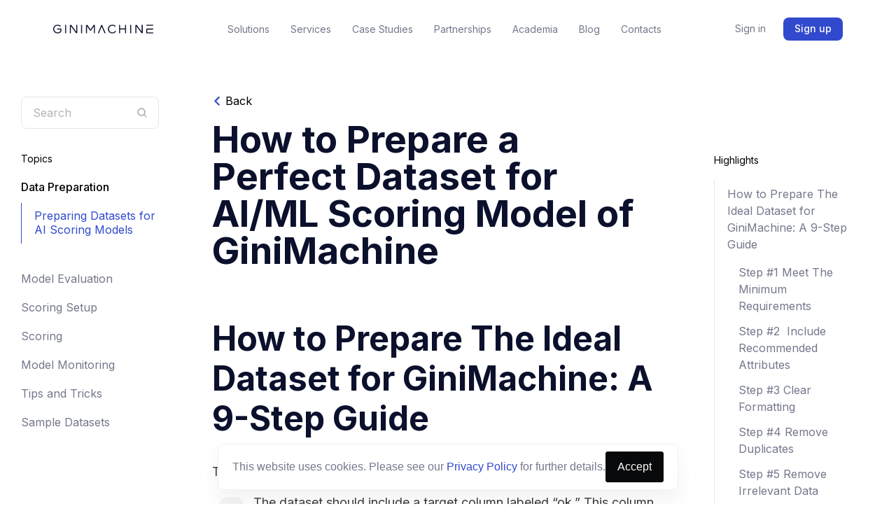

--- FILE ---
content_type: text/html; charset=UTF-8
request_url: https://ginimachine.com/academia-post/preparing-a-dataset-for-ai-scoring-model/
body_size: 14486
content:
<!DOCTYPE html><html lang="en"><head><meta charset="UTF-8"/><meta name="viewport" content="width=device-width, initial-scale=1.0"/><meta http-equiv="X-UA-Compatible" content="ie=edge"/><meta name='robots' content='index, follow, max-image-preview:large, max-snippet:-1, max-video-preview:-1' /><style>img:is([sizes="auto" i], [sizes^="auto," i]) { contain-intrinsic-size: 3000px 1500px }</style><style type='text/css'></style><title>How to Prepare a Dataset for AI Scoring Model</title><meta name="description" content="Explore the basics and importance of data cleansing in analytics, learn why data cleansing is important, and get a step-by-step guide to preparing data for machine learning." /><link rel="canonical" href="https://ginimachine.com/academia-post/preparing-a-dataset-for-ai-scoring-model/" /><meta property="og:locale" content="en_US" /><meta property="og:type" content="article" /><meta property="og:title" content="How to Prepare a Dataset for AI Scoring Model" /><meta property="og:description" content="Explore the basics and importance of data cleansing in analytics, learn why data cleansing is important, and get a step-by-step guide to preparing data for machine learning." /><meta property="og:url" content="https://ginimachine.com/academia-post/preparing-a-dataset-for-ai-scoring-model/" /><meta property="og:site_name" content="GiniMachine" /><meta property="article:publisher" content="https://www.facebook.com/ginimachineAI/" /><meta property="article:modified_time" content="2024-05-14T08:23:02+00:00" /><meta property="og:image" content="https://ginimachine.com/wp-content/uploads/2023/06/how-to-clear-data-for-ai-scoring-model-building-1024x538.gif" /><meta name="twitter:card" content="summary_large_image" /><meta name="twitter:site" content="@ginimachineai" /><meta name="twitter:label1" content="Est. reading time" /><meta name="twitter:data1" content="4 minutes" /><link rel='stylesheet' id='wp-block-library-css' href='https://ginimachine.com/wp-includes/css/dist/block-library/style.min.css' type='text/css' media='all' /><style id='classic-theme-styles-inline-css' type='text/css'>/*! This file is auto-generated */
.wp-block-button__link{color:#fff;background-color:#32373c;border-radius:9999px;box-shadow:none;text-decoration:none;padding:calc(.667em + 2px) calc(1.333em + 2px);font-size:1.125em}.wp-block-file__button{background:#32373c;color:#fff;text-decoration:none}</style><style id='global-styles-inline-css' type='text/css'>:root{--wp--preset--aspect-ratio--square: 1;--wp--preset--aspect-ratio--4-3: 4/3;--wp--preset--aspect-ratio--3-4: 3/4;--wp--preset--aspect-ratio--3-2: 3/2;--wp--preset--aspect-ratio--2-3: 2/3;--wp--preset--aspect-ratio--16-9: 16/9;--wp--preset--aspect-ratio--9-16: 9/16;--wp--preset--color--black: #000000;--wp--preset--color--cyan-bluish-gray: #abb8c3;--wp--preset--color--white: #ffffff;--wp--preset--color--pale-pink: #f78da7;--wp--preset--color--vivid-red: #cf2e2e;--wp--preset--color--luminous-vivid-orange: #ff6900;--wp--preset--color--luminous-vivid-amber: #fcb900;--wp--preset--color--light-green-cyan: #7bdcb5;--wp--preset--color--vivid-green-cyan: #00d084;--wp--preset--color--pale-cyan-blue: #8ed1fc;--wp--preset--color--vivid-cyan-blue: #0693e3;--wp--preset--color--vivid-purple: #9b51e0;--wp--preset--gradient--vivid-cyan-blue-to-vivid-purple: linear-gradient(135deg,rgba(6,147,227,1) 0%,rgb(155,81,224) 100%);--wp--preset--gradient--light-green-cyan-to-vivid-green-cyan: linear-gradient(135deg,rgb(122,220,180) 0%,rgb(0,208,130) 100%);--wp--preset--gradient--luminous-vivid-amber-to-luminous-vivid-orange: linear-gradient(135deg,rgba(252,185,0,1) 0%,rgba(255,105,0,1) 100%);--wp--preset--gradient--luminous-vivid-orange-to-vivid-red: linear-gradient(135deg,rgba(255,105,0,1) 0%,rgb(207,46,46) 100%);--wp--preset--gradient--very-light-gray-to-cyan-bluish-gray: linear-gradient(135deg,rgb(238,238,238) 0%,rgb(169,184,195) 100%);--wp--preset--gradient--cool-to-warm-spectrum: linear-gradient(135deg,rgb(74,234,220) 0%,rgb(151,120,209) 20%,rgb(207,42,186) 40%,rgb(238,44,130) 60%,rgb(251,105,98) 80%,rgb(254,248,76) 100%);--wp--preset--gradient--blush-light-purple: linear-gradient(135deg,rgb(255,206,236) 0%,rgb(152,150,240) 100%);--wp--preset--gradient--blush-bordeaux: linear-gradient(135deg,rgb(254,205,165) 0%,rgb(254,45,45) 50%,rgb(107,0,62) 100%);--wp--preset--gradient--luminous-dusk: linear-gradient(135deg,rgb(255,203,112) 0%,rgb(199,81,192) 50%,rgb(65,88,208) 100%);--wp--preset--gradient--pale-ocean: linear-gradient(135deg,rgb(255,245,203) 0%,rgb(182,227,212) 50%,rgb(51,167,181) 100%);--wp--preset--gradient--electric-grass: linear-gradient(135deg,rgb(202,248,128) 0%,rgb(113,206,126) 100%);--wp--preset--gradient--midnight: linear-gradient(135deg,rgb(2,3,129) 0%,rgb(40,116,252) 100%);--wp--preset--font-size--small: 13px;--wp--preset--font-size--medium: 20px;--wp--preset--font-size--large: 36px;--wp--preset--font-size--x-large: 42px;--wp--preset--spacing--20: 0.44rem;--wp--preset--spacing--30: 0.67rem;--wp--preset--spacing--40: 1rem;--wp--preset--spacing--50: 1.5rem;--wp--preset--spacing--60: 2.25rem;--wp--preset--spacing--70: 3.38rem;--wp--preset--spacing--80: 5.06rem;--wp--preset--shadow--natural: 6px 6px 9px rgba(0, 0, 0, 0.2);--wp--preset--shadow--deep: 12px 12px 50px rgba(0, 0, 0, 0.4);--wp--preset--shadow--sharp: 6px 6px 0px rgba(0, 0, 0, 0.2);--wp--preset--shadow--outlined: 6px 6px 0px -3px rgba(255, 255, 255, 1), 6px 6px rgba(0, 0, 0, 1);--wp--preset--shadow--crisp: 6px 6px 0px rgba(0, 0, 0, 1);}:where(.is-layout-flex){gap: 0.5em;}:where(.is-layout-grid){gap: 0.5em;}body .is-layout-flex{display: flex;}.is-layout-flex{flex-wrap: wrap;align-items: center;}.is-layout-flex > :is(*, div){margin: 0;}body .is-layout-grid{display: grid;}.is-layout-grid > :is(*, div){margin: 0;}:where(.wp-block-columns.is-layout-flex){gap: 2em;}:where(.wp-block-columns.is-layout-grid){gap: 2em;}:where(.wp-block-post-template.is-layout-flex){gap: 1.25em;}:where(.wp-block-post-template.is-layout-grid){gap: 1.25em;}.has-black-color{color: var(--wp--preset--color--black) !important;}.has-cyan-bluish-gray-color{color: var(--wp--preset--color--cyan-bluish-gray) !important;}.has-white-color{color: var(--wp--preset--color--white) !important;}.has-pale-pink-color{color: var(--wp--preset--color--pale-pink) !important;}.has-vivid-red-color{color: var(--wp--preset--color--vivid-red) !important;}.has-luminous-vivid-orange-color{color: var(--wp--preset--color--luminous-vivid-orange) !important;}.has-luminous-vivid-amber-color{color: var(--wp--preset--color--luminous-vivid-amber) !important;}.has-light-green-cyan-color{color: var(--wp--preset--color--light-green-cyan) !important;}.has-vivid-green-cyan-color{color: var(--wp--preset--color--vivid-green-cyan) !important;}.has-pale-cyan-blue-color{color: var(--wp--preset--color--pale-cyan-blue) !important;}.has-vivid-cyan-blue-color{color: var(--wp--preset--color--vivid-cyan-blue) !important;}.has-vivid-purple-color{color: var(--wp--preset--color--vivid-purple) !important;}.has-black-background-color{background-color: var(--wp--preset--color--black) !important;}.has-cyan-bluish-gray-background-color{background-color: var(--wp--preset--color--cyan-bluish-gray) !important;}.has-white-background-color{background-color: var(--wp--preset--color--white) !important;}.has-pale-pink-background-color{background-color: var(--wp--preset--color--pale-pink) !important;}.has-vivid-red-background-color{background-color: var(--wp--preset--color--vivid-red) !important;}.has-luminous-vivid-orange-background-color{background-color: var(--wp--preset--color--luminous-vivid-orange) !important;}.has-luminous-vivid-amber-background-color{background-color: var(--wp--preset--color--luminous-vivid-amber) !important;}.has-light-green-cyan-background-color{background-color: var(--wp--preset--color--light-green-cyan) !important;}.has-vivid-green-cyan-background-color{background-color: var(--wp--preset--color--vivid-green-cyan) !important;}.has-pale-cyan-blue-background-color{background-color: var(--wp--preset--color--pale-cyan-blue) !important;}.has-vivid-cyan-blue-background-color{background-color: var(--wp--preset--color--vivid-cyan-blue) !important;}.has-vivid-purple-background-color{background-color: var(--wp--preset--color--vivid-purple) !important;}.has-black-border-color{border-color: var(--wp--preset--color--black) !important;}.has-cyan-bluish-gray-border-color{border-color: var(--wp--preset--color--cyan-bluish-gray) !important;}.has-white-border-color{border-color: var(--wp--preset--color--white) !important;}.has-pale-pink-border-color{border-color: var(--wp--preset--color--pale-pink) !important;}.has-vivid-red-border-color{border-color: var(--wp--preset--color--vivid-red) !important;}.has-luminous-vivid-orange-border-color{border-color: var(--wp--preset--color--luminous-vivid-orange) !important;}.has-luminous-vivid-amber-border-color{border-color: var(--wp--preset--color--luminous-vivid-amber) !important;}.has-light-green-cyan-border-color{border-color: var(--wp--preset--color--light-green-cyan) !important;}.has-vivid-green-cyan-border-color{border-color: var(--wp--preset--color--vivid-green-cyan) !important;}.has-pale-cyan-blue-border-color{border-color: var(--wp--preset--color--pale-cyan-blue) !important;}.has-vivid-cyan-blue-border-color{border-color: var(--wp--preset--color--vivid-cyan-blue) !important;}.has-vivid-purple-border-color{border-color: var(--wp--preset--color--vivid-purple) !important;}.has-vivid-cyan-blue-to-vivid-purple-gradient-background{background: var(--wp--preset--gradient--vivid-cyan-blue-to-vivid-purple) !important;}.has-light-green-cyan-to-vivid-green-cyan-gradient-background{background: var(--wp--preset--gradient--light-green-cyan-to-vivid-green-cyan) !important;}.has-luminous-vivid-amber-to-luminous-vivid-orange-gradient-background{background: var(--wp--preset--gradient--luminous-vivid-amber-to-luminous-vivid-orange) !important;}.has-luminous-vivid-orange-to-vivid-red-gradient-background{background: var(--wp--preset--gradient--luminous-vivid-orange-to-vivid-red) !important;}.has-very-light-gray-to-cyan-bluish-gray-gradient-background{background: var(--wp--preset--gradient--very-light-gray-to-cyan-bluish-gray) !important;}.has-cool-to-warm-spectrum-gradient-background{background: var(--wp--preset--gradient--cool-to-warm-spectrum) !important;}.has-blush-light-purple-gradient-background{background: var(--wp--preset--gradient--blush-light-purple) !important;}.has-blush-bordeaux-gradient-background{background: var(--wp--preset--gradient--blush-bordeaux) !important;}.has-luminous-dusk-gradient-background{background: var(--wp--preset--gradient--luminous-dusk) !important;}.has-pale-ocean-gradient-background{background: var(--wp--preset--gradient--pale-ocean) !important;}.has-electric-grass-gradient-background{background: var(--wp--preset--gradient--electric-grass) !important;}.has-midnight-gradient-background{background: var(--wp--preset--gradient--midnight) !important;}.has-small-font-size{font-size: var(--wp--preset--font-size--small) !important;}.has-medium-font-size{font-size: var(--wp--preset--font-size--medium) !important;}.has-large-font-size{font-size: var(--wp--preset--font-size--large) !important;}.has-x-large-font-size{font-size: var(--wp--preset--font-size--x-large) !important;}
:where(.wp-block-post-template.is-layout-flex){gap: 1.25em;}:where(.wp-block-post-template.is-layout-grid){gap: 1.25em;}
:where(.wp-block-columns.is-layout-flex){gap: 2em;}:where(.wp-block-columns.is-layout-grid){gap: 2em;}
:root :where(.wp-block-pullquote){font-size: 1.5em;line-height: 1.6;}</style><link rel='stylesheet' id='wp-pagenavi-css' href='https://ginimachine.com/wp-content/plugins/wp-pagenavi/pagenavi-css.css' type='text/css' media='all' /><link rel='stylesheet' id='legacy-styles-css' href='https://ginimachine.com/wp-content/themes/gmcom_theme/style.css' type='text/css' media='all' /><link rel='stylesheet' id='styles-css' href='https://ginimachine.com/wp-content/themes/gmcom_theme/dist/css/styles.98106e8271d7f38b117f.css' type='text/css' media='all' />     <link rel="https://api.w.org/" href="https://ginimachine.com/wp-json/" /><link rel="alternate" title="JSON" type="application/json" href="https://ginimachine.com/wp-json/wp/v2/academia-post/2117" /><link rel="alternate" title="oEmbed (JSON)" type="application/json+oembed" href="https://ginimachine.com/wp-json/oembed/1.0/embed?url=https%3A%2F%2Fginimachine.com%2Facademia-post%2Fpreparing-a-dataset-for-ai-scoring-model%2F" /><link rel="alternate" title="oEmbed (XML)" type="text/xml+oembed" href="https://ginimachine.com/wp-json/oembed/1.0/embed?url=https%3A%2F%2Fginimachine.com%2Facademia-post%2Fpreparing-a-dataset-for-ai-scoring-model%2F&#038;format=xml" /> <script type="application/ld+json" class="saswp-schema-markup-output">[{"@context":"https:\/\/schema.org\/","@type":"VideoObject","@id":"https:\/\/ginimachine.com\/academia-post\/preparing-a-dataset-for-ai-scoring-model\/#videoobject","url":"https:\/\/ginimachine.com\/academia-post\/preparing-a-dataset-for-ai-scoring-model\/","headline":"How to Prepare a Dataset for AI Scoring Model","datePublished":"2024-01-29T14:04:43+03:00","dateModified":"2024-05-14T11:23:02+03:00","description":"Explore the basics and importance of data cleansing in analytics, learn why data cleansing is important, and get a step-by-step guide to preparing data for machine learning.","transcript":"How to Prepare The Ideal Dataset for GiniMachine: A 9-Step Guide    To properly prepare a dataset for GiniMachine, follow these guidelines:     The dataset should include a target column labeled \"ok.\" This column represents the historical outcome for each record in the dataset and indicates the status of the loan\u2014whether it has been repaid or is overdue.    For binary labeling, assign a value of 1 to indicate a repaid loan and a value of 0 to represent an overdue loan.    Alternatively, other labeling values such as good\/bad, repaid\/overdue, or stayed\/churned can also be used for various decision-making scenarios.     Step #1 Meet The Minimum Requirements    To ensure a quality model, it is recommended to have a minimum of 1000 records in your dataset. These records should include a diverse range of data, such as 870 good loans and 130 bad loans, for example.    GiniMachine supports file formats such as xlsx, csv, and xls. The cells within the files can contain text, numbers, or dates.    Step #2 &nbsp;Include Recommended Attributes    The list of recommended attributes includes but it not limited to:     Social and demographic data about applicants (gender, age, education, marital status, number of children)    Geographical data (residence, country, city)    Employment data (profession, present employment duration, total work experience)    Data about employers (industry, company size, location: city, region)    Credit history data (total amount of debt, number of open contracts, total number of delinquencies)    Parameters calculated by the lender (debt-to-income ratio, payment-to-income ratio , total loan debt)    Alternative data (behavioral data, payment data from telecom and utility service providers)     Note: it's recommended to include a maximum of 50 values.    Step #3 Clear Formatting    This step is straightforward. Just ensure that your dataset is free from hidden symbols and unnecessary spaces, as they can cause confusion and lead to inaccurate results.    Step #4 Remove Duplicates    It\u2019s as simple as that. Ensure that there are no duplicate entries in your dataset. If duplicates exist, they can compromise the quality of visual representation and analysis.    Step #5 Remove Irrelevant Data    Consider removing URLs, HTML tags, tracking codes, and unnecessary blank spaces in the text. Also, when analyzing creditworthiness, it's reasonable to remove personal data like names and email addresses.        Step #6 Use Numbers For Dates    AI and machine learning thrive on numbers, so let's simplify their task. Ensure consistency by replacing \"June 29th, 1990\" with \"06\/29\/1990\". Also, maintain uniformity in currencies and measurements. Convert fields with amounts in US dollars and Euros to the same currency. Similarly, standardize country names, such as consistently using \"US\" or \"United States of America\".    Step #7 Standardize Capitalization&nbsp;    Consistency matters not just for AI but also for us humans. \"Bill\" and \"bill\" have different meanings, so ensure your data follows a single capitalization standard throughout.    Step #8 Eliminate Errors    The dataset is not the place for typos, misspelled words, or punctuation errors. Accuracy is essential.    Step #9 One Language At a Time    Most NLP models are designed to handle one language at a time, that\u2019s why it\u2019s essential to stick to one language in a particular dataset.&nbsp;             https:\/\/youtu.be\/0kv2Ke9jh8Y?featureshared     No Time for Data Cleaning? Here's The List of Tools to Help You Out!&nbsp;    A lack of time is totally understandable but it doesn\u2019t make data cleaning unnecessary. At GiniMachine, we\u2019re constantly using various tools to speed up the process, and these four are our favorites:     Tableau Prep is best suited for companies that prioritize data visualization and analysis.&nbsp;    Tibco Clarity is ideal for organizations that require robust data integration and governance solutions. It helps streamline data processes, ensuring data accuracy, consistency, and compliance with data governance policies.    Informatica Cloud Data Quality is a cloud-based data quality tool that focuses on improving data accuracy, completeness, and consistency.&nbsp;    Oracle Enterprise Data Quality caters to organizations using Oracle's ecosystem and offers data profiling, cleansing, and matching capabilities. Oracle Enterprise Data Quality ensures high-quality data for reliable business insights and efficient operations within Oracle environments.     To Sum Up&nbsp;    Data cleaning and the prep work may appear daunting, but it serves as the essential groundwork for making informed and unbiased decisions. In this article, we have outlined 9 fundamental steps of this critical process. While there may be additional steps, GiniMachine is an advanced tool that can handle much of the work for you. Powered by robust AI\/ML algorithms, GiniMachine simplifies and automates the data cleaning process, using the cleaned dataset for informed decision-making.","name":"How to Prepare a Dataset for AI Scoring Model","uploadDate":"2024-01-29T14:04:43+03:00","thumbnailUrl":"https:\/\/i.ytimg.com\/vi\/0kv2Ke9jh8Y\/hqdefault.jpg","author":{"@type":"Person","name":"GiniMachine","url":"https:\/\/ginimachine.com\/blog\/author\/admin\/","sameAs":["https:\/\/ginimachine.com"]},"contentUrl":"https:\/\/youtu.be\/0kv2Ke9jh8Y?feature=shared","embedUrl":"https:\/\/youtu.be\/0kv2Ke9jh8Y?feature=shared"}]</script> <noscript><style>.lazyload[data-src]{display:none !important;}</style></noscript><style>.lazyload{background-image:none !important;}.lazyload:before{background-image:none !important;}</style><style>.wp-block-gallery.is-cropped .blocks-gallery-item picture{height:100%;width:100%;}</style><link rel="icon" href="https://ginimachine.com/wp-content/uploads/2021/06/cropped-favicon-ginimachine-32x32.png" sizes="32x32" /><link rel="icon" href="https://ginimachine.com/wp-content/uploads/2021/06/cropped-favicon-ginimachine-192x192.png" sizes="192x192" /><link rel="apple-touch-icon" href="https://ginimachine.com/wp-content/uploads/2021/06/cropped-favicon-ginimachine-180x180.png" /><meta name="msapplication-TileImage" content="https://ginimachine.com/wp-content/uploads/2021/06/cropped-favicon-ginimachine-270x270.png" /><style type="text/css" id="wp-custom-css">.risk__img_small {
	z-index: -1;
}</style><link rel="apple-touch-icon" sizes="180x180" href="/wp-content/uploads/2021/06/apple-touch-icon.png"><link rel="mask-icon" href="/wp-content/uploads/2021/06/favicon-ginimachine.svg" color="white"><link rel="preconnect" href="https://fonts.gstatic.com"><link href="https://fonts.googleapis.com/css2?family=Inter:wght@400;500;600;700&display=swap" rel="stylesheet">  <script>(function (w, d, s, l, i) {
            w[l] = w[l] || [];
            w[l].push({
                'gtm.start':
                    new Date().getTime(), event: 'gtm.js'
            });
            var f = d.getElementsByTagName(s)[0],
                j = d.createElement(s), dl = l != 'dataLayer' ? '&l=' + l : '';
            j.async = true;
            j.src =
                'https://www.googletagmanager.com/gtm.js?id=' + i + dl;
            f.parentNode.insertBefore(j, f);
        })(window, document, 'script', 'dataLayer', 'GTM-536G7Q3');</script> </head><body class="wp-singular academia-post-template-default single single-academia-post postid-2117 single-format-standard wp-custom-logo wp-theme-gmcom_theme"> <noscript> <iframe src="https://www.googletagmanager.com/ns.html?id=GTM-536G7Q3"
 height="0" width="0" style="display:none;visibility:hidden"></iframe> </noscript><div class="wrapper" id="wrapper"><header class="header"><div class="header__content"><div class="header__left"> <a href="/"> <picture><source   type="image/webp" data-srcset="https://ginimachine.com/wp-content/uploads/2024/01/mobile-logo.png.webp"><img src="[data-uri]" alt="logo" data-eio="p" data-src="https://ginimachine.com/wp-content/uploads/2024/01/mobile-logo.png" decoding="async" class="lazyload" data-eio-rwidth="262" data-eio-rheight="24"></picture><noscript><img src="https://ginimachine.com/wp-content/uploads/2024/01/mobile-logo.png" alt="logo" data-eio="l"></noscript> </a></div><div class="header__center"><div class="navbar__toggle"></div><nav class="navbar"><ul id="menu-main" class="menu"><li id="menu-item-9" class="menu-item menu-item-type-custom menu-item-object-custom menu-item-has-children menu-item-9"><a href="#">Solutions</a><ul class="sub-menu"><li id="menu-item-108" class="menu-item menu-item-type-post_type menu-item-object-page menu-item-has-children menu-item-108"><a href="https://ginimachine.com/risk-management/">Credit Risk Management</a><ul class="sub-menu"><li id="menu-item-111" class="menu-item menu-item-type-post_type menu-item-object-page menu-item-111"><a href="https://ginimachine.com/risk-management/credit-scoring/">Credit Scoring</a></li><li id="menu-item-109" class="menu-item menu-item-type-post_type menu-item-object-page menu-item-109"><a href="https://ginimachine.com/risk-management/collection-scoring/">Collection Scoring</a></li><li id="menu-item-110" class="menu-item menu-item-type-post_type menu-item-object-page menu-item-110"><a href="https://ginimachine.com/risk-management/application-scoring/">Application Scoring</a></li></ul></li><li id="menu-item-105" class="menu-item menu-item-type-post_type menu-item-object-page menu-item-has-children menu-item-105"><a href="https://ginimachine.com/predictive-analytics/">Predictive Analytics</a><ul class="sub-menu"><li id="menu-item-1595" class="menu-item menu-item-type-post_type menu-item-object-page menu-item-1595"><a href="https://ginimachine.com/predictive-analytics/alternative-lending/">Alternative Lending</a></li><li id="menu-item-106" class="menu-item menu-item-type-post_type menu-item-object-page menu-item-106"><a href="https://ginimachine.com/predictive-analytics/financial-services/">Financial Services</a></li><li id="menu-item-107" class="menu-item menu-item-type-post_type menu-item-object-page menu-item-107"><a href="https://ginimachine.com/predictive-analytics/banking/">Banking</a></li><li id="menu-item-1896" class="menu-item menu-item-type-post_type menu-item-object-page menu-item-1896"><a href="https://ginimachine.com/predictive-analytics/data-related-specialists/">Data Related Specialists</a></li></ul></li></ul></li><li id="menu-item-2224" class="menu-item menu-item-type-custom menu-item-object-custom menu-item-has-children menu-item-2224"><a href="#">Services</a><ul class="sub-menu"><li id="menu-item-2225" class="menu-item menu-item-type-post_type menu-item-object-page menu-item-2225"><a href="https://ginimachine.com/data-provision/">Data Provision</a></li><li id="menu-item-2252" class="menu-item menu-item-type-post_type menu-item-object-page menu-item-2252"><a href="https://ginimachine.com/data-preparation/">Data Preparation</a></li></ul></li><li id="menu-item-10" class="menu-item menu-item-type-custom menu-item-object-custom menu-item-10"><a href="/case-study/">Case Studies</a></li><li id="menu-item-1599" class="menu-item menu-item-type-custom menu-item-object-custom menu-item-1599"><a href="/partnerships/">Partnerships</a></li><li id="menu-item-2436" class="menu-item menu-item-type-custom menu-item-object-custom menu-item-2436"><a href="/academia/">Academia</a></li><li id="menu-item-294" class="menu-item menu-item-type-custom menu-item-object-custom menu-item-294"><a href="/blog/">Blog</a></li><li id="menu-item-1046" class="menu-item menu-item-type-custom menu-item-object-custom menu-item-1046"><a href="/contacts/">Contacts</a></li></ul><div class="mobile-links"> <a href="https://gcollect.ginimachine.com/" class="link-to-portal">GCollection</a> <a href="https://gcredit.ginimachine.com/" class="link-to-portal">GCredit</a></div></nav></div><div class="header__right_"> <span class="inline_link inline_link--toggle"> <span class="inline_link_text">Sign in</span><div class="submenu"><div> <span class="triangle"></span> <a href="https://gcollect.ginimachine.com/" class="link-to-portal">GCollection</a> <a href="https://gcredit.ginimachine.com/" class="link-to-portal">GCredit</a></div></div> </span> <button class="btn btn-sm open-modal">Sign up</button></div></div></header><main class="main_content "><div class="academia-container"><div class="left"><link rel="stylesheet" href="https://cdnjs.cloudflare.com/ajax/libs/font-awesome/4.7.0/css/font-awesome.min.css"><div class="topics-wrapper"> <button class="open-search-modal academia-search-btn"> <span>Search</span> <img src="[data-uri]" alt="" data-src="https://ginimachine.com/wp-content/uploads/2024/01/search-icon.svg" decoding="async" class="lazyload"><noscript><img src="https://ginimachine.com/wp-content/uploads/2024/01/search-icon.svg" alt="" data-eio="l"></noscript> </button><div class="topics"> <span class="topics__title desktop">Topics</span> <span class="topics__title mobile dropdown-btn-mobile">Browse by topic <img src="[data-uri]" alt=""
 style="margin-left: 4px;" data-src="https://ginimachine.com/wp-content/uploads/2024/01/blue-arrow-down.svg" decoding="async" class="lazyload"><noscript><img src="https://ginimachine.com/wp-content/uploads/2024/01/blue-arrow-down.svg" alt=""
 style="margin-left: 4px;" data-eio="l"></noscript> </span> <span class="topic dropdown-btn active">Data Preparation</span><div class="posts open"> <a href="https://ginimachine.com/academia-post/preparing-a-dataset-for-ai-scoring-model/"
 class="active"> Preparing Datasets for AI Scoring Models </a></div><span class="topic dropdown-btn">Model Evaluation</span><div class="posts"> <a href="https://ginimachine.com/academia-post/ml-model-performance-evaluation/"
 class=""> ML Model Performance Evaluation </a></div><span class="topic dropdown-btn">Scoring Setup</span><div class="posts"> <a href="https://ginimachine.com/academia-post/choosing-the-cut-off-value/"
 class=""> Choosing the Cut-Off Value </a></div><span class="topic dropdown-btn">Scoring</span><div class="posts"> <a href="https://ginimachine.com/academia-post/how-to-start-scoring/"
 class=""> How to Start Scoring </a></div><span class="topic dropdown-btn">Model Monitoring</span><div class="posts"> <a href="https://ginimachine.com/academia-post/the-importance-of-predictive-model-monitoring/"
 class=""> Effective Predictive Model Monitoring Tips </a></div><span class="topic dropdown-btn">Tips and Tricks</span><div class="posts"> <a href="https://ginimachine.com/academia-post/enhancing-risk-with-in-house-model-integration/"
 class=""> Enhancing Risk with In-House Model Integration </a> <a href="https://ginimachine.com/academia-post/functional-backup/"
 class=""> GiniMachine's Functional Backup </a> <a href="https://ginimachine.com/academia-post/enhancing-proxy-business-metrics/"
 class=""> Enhancing Key Proxy Business Metrics </a> <a href="https://ginimachine.com/academia-post/getting-rid-of-human-bias-in-ml/"
 class=""> Removing Human Bias from ML </a> <a href="https://ginimachine.com/academia-post/streamlining-operations-and-maximizing-efficiency/"
 class=""> Streamlining Operations and Maximizing Efficiency </a></div><span class="topic dropdown-btn">Sample Datasets</span><div class="posts"> <a href="https://ginimachine.com/academia-post/modeling-datasets/"
 class=""> Modeling Datasets </a> <a href="https://ginimachine.com/academia-post/scoring-datasets/"
 class=""> Scoring Datasets </a></div></div></div> <script>document.addEventListener("DOMContentLoaded", function () {
        const searchButtons = document.querySelectorAll(".open-search-modal");
        const searchModal = document.getElementById("academia-search-modal");
        const body = document.body;
        const closeButtons = document.querySelectorAll(".close-search-modal");
        const modalContainers = document.querySelectorAll(".modal-container");

        const openModal = (e, modal) => {
            e.preventDefault();
            modal.classList.remove("hidden");
            body.classList.add("overflow");
        };

        searchButtons.forEach((btn) => {
            btn.addEventListener("click", (e) => {
                openModal(e, searchModal);
            });
        });

        closeButtons.forEach((btn) => {
            btn.addEventListener("click", () => {
                searchModal.classList
            })
        })
    });</script> </div><div class="main"><div class="post academia-post"><div class="pageContent article-content"><div class="back-btn"> <img src="[data-uri]" alt="" data-src="https://ginimachine.com/wp-content/uploads/2024/01/blue-arrow-down.svg" decoding="async" class="lazyload"><noscript><img src="https://ginimachine.com/wp-content/uploads/2024/01/blue-arrow-down.svg" alt="" data-eio="l"></noscript> <a href="/academia/">Back</a></div><h1 class="section__title">How to Prepare a Perfect Dataset for AI/ML Scoring Model of GiniMachine</h1><h2 class="highlight" id="how-to-prepare-the-ideal-dataset-for-ginimachine-a-9-step-guide">How to Prepare The Ideal Dataset for GiniMachine: A 9-Step Guide</h2><p>To properly prepare a dataset for GiniMachine, follow these guidelines:</p><ol class="wp-block-list"><li>The dataset should include a target column labeled &#8220;ok.&#8221; This column represents the historical outcome for each record in the dataset and indicates the status of the loan—whether it has been repaid or is overdue.</li><li>For binary labeling, assign a value of 1 to indicate a repaid loan and a value of 0 to represent an overdue loan.</li><li>Alternatively, other labeling values such as good/bad, repaid/overdue, or stayed/churned can also be used for various decision-making scenarios.</li></ol><h3 class="highlight" id="step-1-meet-the-minimum-requirements">Step #1<strong> Meet The Minimum Requirements</strong></h3><p>To ensure a quality model, it is recommended to have a minimum of 1000 records in your dataset. These records should include a diverse range of data, such as 870 good loans and 130 bad loans, for example.</p><p>GiniMachine supports file formats such as xlsx, csv, and xls. The cells within the files can contain text, numbers, or dates.</p><h3 class="highlight" id="step-2-include-recommended-attributes">Step #2 <strong>&nbsp;Include Recommended Attributes</strong></h3><p>The list of recommended attributes includes but it not limited to:</p><ul class="wp-block-list"><li>Social and demographic data about applicants (gender, age, education, marital status, number of children)</li><li>Geographical data (residence, country, city)</li><li>Employment data (profession, present employment duration, total work experience)</li><li>Data about employers (industry, company size, location: city, region)</li><li>Credit history data (total amount of debt, number of open contracts, total number of delinquencies)</li><li>Parameters calculated by the lender (debt-to-income ratio, payment-to-income ratio , total loan debt)</li><li>Alternative data (behavioral data, payment data from telecom and utility service providers)</li></ul><p>Note: it&#8217;s recommended to include a maximum of 50 values.</p><h3 class="highlight" id="step-3-clear-formatting"><strong>Step #3 Clear Formatting</strong></h3><p>This step is straightforward. Just ensure that your dataset is free from hidden symbols and unnecessary spaces, as they can cause confusion and lead to inaccurate results.</p><h3 class="highlight" id="step-4-remove-duplicates"><strong>Step #4 Remove Duplicates</strong></h3><p>It’s as simple as that. Ensure that there are no duplicate entries in your dataset. If duplicates exist, they can compromise the quality of visual representation and analysis.</p><h3 class="highlight" id="step-5-remove-irrelevant-data">Step #5 Remove Irrelevant Data</h3><p>Consider removing URLs, HTML tags, tracking codes, and unnecessary blank spaces in the text. Also, when analyzing creditworthiness, it&#8217;s reasonable to remove personal data like names and email addresses.</p><figure class="wp-block-image size-large"><img fetchpriority="high" decoding="async" width="1024" height="538" src="[data-uri]" alt="how to clear and prepare data for ai model building" class="wp-image-1398 lazyload"   data-src="https://ginimachine.com/wp-content/uploads/2023/06/how-to-clear-data-for-ai-scoring-model-building-1024x538.gif" data-srcset="https://ginimachine.com/wp-content/uploads/2023/06/how-to-clear-data-for-ai-scoring-model-building-1024x538.gif 1024w, https://ginimachine.com/wp-content/uploads/2023/06/how-to-clear-data-for-ai-scoring-model-building-300x158.gif 300w, https://ginimachine.com/wp-content/uploads/2023/06/how-to-clear-data-for-ai-scoring-model-building-767x403.gif 767w, https://ginimachine.com/wp-content/uploads/2023/06/how-to-clear-data-for-ai-scoring-model-building-1536x807.gif 1536w" data-sizes="auto" data-eio-rwidth="1024" data-eio-rheight="538" /><noscript><img fetchpriority="high" decoding="async" width="1024" height="538" src="https://ginimachine.com/wp-content/uploads/2023/06/how-to-clear-data-for-ai-scoring-model-building-1024x538.gif" alt="how to clear and prepare data for ai model building" class="wp-image-1398" srcset="https://ginimachine.com/wp-content/uploads/2023/06/how-to-clear-data-for-ai-scoring-model-building-1024x538.gif 1024w, https://ginimachine.com/wp-content/uploads/2023/06/how-to-clear-data-for-ai-scoring-model-building-300x158.gif 300w, https://ginimachine.com/wp-content/uploads/2023/06/how-to-clear-data-for-ai-scoring-model-building-767x403.gif 767w, https://ginimachine.com/wp-content/uploads/2023/06/how-to-clear-data-for-ai-scoring-model-building-1536x807.gif 1536w" sizes="(max-width: 1024px) 100vw, 1024px" data-eio="l" /></noscript></figure><h3 class="highlight" id="step-6-use-numbers-for-dates">Step #6 Use Numbers For Dates</h3><p>AI and machine learning thrive on numbers, so let&#8217;s simplify their task. Ensure consistency by replacing &#8220;June 29th, 1990&#8221; with &#8220;06/29/1990&#8221;. Also, maintain uniformity in currencies and measurements. Convert fields with amounts in US dollars and Euros to the same currency. Similarly, standardize country names, such as consistently using &#8220;US&#8221; or &#8220;United States of America&#8221;.</p><h3 class="highlight" id="step-7-standardize-capitalization">Step #7 Standardize Capitalization&nbsp;</h3><p>Consistency matters not just for AI but also for us humans. &#8220;Bill&#8221; and &#8220;bill&#8221; have different meanings, so ensure your data follows a single capitalization standard throughout.</p><h3 class="highlight" id="step-8-eliminate-errors">Step #8 Eliminate Errors</h3><p>The dataset is not the place for typos, misspelled words, or punctuation errors. Accuracy is essential.</p><h3 class="highlight" id="step-9-one-language-at-a-time">Step #9 One Language At a Time</h3><p>Most NLP models are designed to handle one language at a time, that’s why it’s essential to stick to one language in a particular dataset.&nbsp;</p><figure class="wp-block-image size-large"><picture><source  sizes='(max-width: 1024px) 100vw, 1024px' type="image/webp" data-srcset="https://ginimachine.com/wp-content/uploads/2023/06/image-2-1024x538.png.webp 1024w, https://ginimachine.com/wp-content/uploads/2023/06/image-2-300x158.png.webp 300w, https://ginimachine.com/wp-content/uploads/2023/06/image-2-768x403.png.webp 768w, https://ginimachine.com/wp-content/uploads/2023/06/image-2-1536x807.png.webp 1536w, https://ginimachine.com/wp-content/uploads/2023/06/image-2.png.webp 1786w"><img decoding="async" width="1024" height="538" src="[data-uri]" alt="how to keep data for ai model building unified" class="wp-image-1399 lazyload"   data-eio="p" data-src="https://ginimachine.com/wp-content/uploads/2023/06/image-2-1024x538.png" data-srcset="https://ginimachine.com/wp-content/uploads/2023/06/image-2-1024x538.png 1024w, https://ginimachine.com/wp-content/uploads/2023/06/image-2-300x158.png 300w, https://ginimachine.com/wp-content/uploads/2023/06/image-2-768x403.png 768w, https://ginimachine.com/wp-content/uploads/2023/06/image-2-1536x807.png 1536w, https://ginimachine.com/wp-content/uploads/2023/06/image-2.png 1786w" data-sizes="auto" data-eio-rwidth="1024" data-eio-rheight="538" /></picture><noscript><img decoding="async" width="1024" height="538" src="https://ginimachine.com/wp-content/uploads/2023/06/image-2-1024x538.png" alt="how to keep data for ai model building unified" class="wp-image-1399" srcset="https://ginimachine.com/wp-content/uploads/2023/06/image-2-1024x538.png 1024w, https://ginimachine.com/wp-content/uploads/2023/06/image-2-300x158.png 300w, https://ginimachine.com/wp-content/uploads/2023/06/image-2-768x403.png 768w, https://ginimachine.com/wp-content/uploads/2023/06/image-2-1536x807.png 1536w, https://ginimachine.com/wp-content/uploads/2023/06/image-2.png 1786w" sizes="(max-width: 1024px) 100vw, 1024px" data-eio="l" /></noscript></figure><h3 class="highlight" id=""></h3><figure class="wp-block-embed is-type-video is-provider-youtube wp-block-embed-youtube wp-embed-aspect-16-9 wp-has-aspect-ratio"><div class="wp-block-embed__wrapper"> <iframe title="Dataset is the fuel of AI prediction-making. Preparing data." width="640" height="360"  frameborder="0" allow="accelerometer; autoplay; clipboard-write; encrypted-media; gyroscope; picture-in-picture; web-share" referrerpolicy="strict-origin-when-cross-origin" allowfullscreen data-src="https://www.youtube.com/embed/0kv2Ke9jh8Y?feature=oembed" class="lazyload"></iframe></div></figure><h2 class="highlight" id="no-time-for-data-cleaning-heres-the-list-of-tools-to-help-you-out">No Time for Data Cleaning? Here&#8217;s The List of Tools to Help You Out!&nbsp;</h2><p>A lack of time is totally understandable but it doesn’t make data cleaning unnecessary. At GiniMachine, we’re constantly using various tools to speed up the process, and these four are our favorites:</p><ol class="wp-block-list"><li><strong><a href="https://www.tableau.com/products/prep" rel="nofollow">Tableau Prep</a></strong> is best suited for companies that prioritize data visualization and analysis.&nbsp;</li><li><strong><a href="https://docs.tibco.com/pub/clarity/2.0.1/doc/html/GUID-B611C543-3218-4EFF-BC79-C9A31BA5D670.html" rel="nofollow">Tibco Clarity</a></strong> is ideal for organizations that require robust data integration and governance solutions. It helps streamline data processes, ensuring data accuracy, consistency, and compliance with data governance policies.</li><li><strong><a href="https://www.informatica.com/products/data-quality/cloud-data-quality-radar.html" rel="nofollow">Informatica Cloud Data Quality</a></strong> is a cloud-based data quality tool that focuses on improving data accuracy, completeness, and consistency.&nbsp;</li><li><strong><a href="https://www.oracle.com/middleware/technologies/enterprise-data-quality.html" rel="nofollow">Oracle Enterprise Data Quality</a></strong> caters to organizations using Oracle&#8217;s ecosystem and offers data profiling, cleansing, and matching capabilities. Oracle Enterprise Data Quality ensures high-quality data for reliable business insights and efficient operations within Oracle environments.</li></ol><h2 class="highlight" id="to-sum-up">To Sum Up&nbsp;</h2><p>Data cleaning and the prep work may appear daunting, but it serves as the essential groundwork for making informed and unbiased decisions. In this article, we have outlined 9 fundamental steps of this critical process. While there may be additional steps, GiniMachine is an advanced tool that can handle much of the work for you. Powered by robust AI/ML algorithms, GiniMachine simplifies and automates the data cleaning process, using the cleaned dataset for informed decision-making.</p><div class="post__info"><div class="post__date"> January 29, 2024</div></div></div></div></div><div class="right"><div class="highlights"> <span class="highlights__title">Highlights</span><div class="highlights__container"><a data-margin="49" class="scrolling-link level-2" href="#how-to-prepare-the-ideal-dataset-for-ginimachine-a-9-step-guide">How to Prepare The Ideal Dataset for GiniMachine: A 9-Step Guide</a><a data-margin="53" class="scrolling-link level-3" href="#step-1-meet-the-minimum-requirements">Step #1<strong> Meet The Minimum Requirements</strong></a><a data-margin="53" class="scrolling-link level-3" href="#step-2-include-recommended-attributes">Step #2 <strong>&nbsp;Include Recommended Attributes</strong></a><a data-margin="53" class="scrolling-link level-3" href="#step-3-clear-formatting"><strong>Step #3 Clear Formatting</strong></a><a data-margin="53" class="scrolling-link level-3" href="#step-4-remove-duplicates"><strong>Step #4 Remove Duplicates</strong></a><a data-margin="53" class="scrolling-link level-3" href="#step-5-remove-irrelevant-data">Step #5 Remove Irrelevant Data</a><a data-margin="53" class="scrolling-link level-3" href="#step-6-use-numbers-for-dates">Step #6 Use Numbers For Dates</a><a data-margin="53" class="scrolling-link level-3" href="#step-7-standardize-capitalization">Step #7 Standardize Capitalization&nbsp;</a><a data-margin="53" class="scrolling-link level-3" href="#step-8-eliminate-errors">Step #8 Eliminate Errors</a><a data-margin="53" class="scrolling-link level-3" href="#step-9-one-language-at-a-time">Step #9 One Language At a Time</a><a data-margin="53" class="scrolling-link level-3" href="#"></a><a data-margin="49" class="scrolling-link level-2" href="#no-time-for-data-cleaning-heres-the-list-of-tools-to-help-you-out">No Time for Data Cleaning? Here&#8217;s The List of Tools to Help You Out!&nbsp;</a><a data-margin="49" class="scrolling-link level-2" href="#to-sum-up">To Sum Up&nbsp;</a></div></div></div></div></main><footer class="footer"><div class="footer__content"><ul id="menu-footer-menu" class="menu"><li id="menu-item-115" class="menu-item menu-item-type-post_type menu-item-object-page menu-item-has-children menu-item-115"><a href="https://ginimachine.com/risk-management/">Credit Risk Management</a><ul class="sub-menu"><li id="menu-item-118" class="menu-item menu-item-type-post_type menu-item-object-page menu-item-118"><a href="https://ginimachine.com/risk-management/credit-scoring/">Credit Scoring</a></li><li id="menu-item-117" class="menu-item menu-item-type-post_type menu-item-object-page menu-item-117"><a href="https://ginimachine.com/risk-management/application-scoring/">Application Scoring</a></li><li id="menu-item-116" class="menu-item menu-item-type-post_type menu-item-object-page menu-item-116"><a href="https://ginimachine.com/risk-management/collection-scoring/">Collection Scoring</a></li></ul></li><li id="menu-item-112" class="menu-item menu-item-type-post_type menu-item-object-page menu-item-has-children menu-item-112"><a href="https://ginimachine.com/predictive-analytics/">Predictive Analytics</a><ul class="sub-menu"><li id="menu-item-1596" class="menu-item menu-item-type-post_type menu-item-object-page menu-item-1596"><a href="https://ginimachine.com/predictive-analytics/alternative-lending/">Alternative Lending</a></li><li id="menu-item-113" class="menu-item menu-item-type-post_type menu-item-object-page menu-item-113"><a href="https://ginimachine.com/predictive-analytics/financial-services/">Financial Services</a></li><li id="menu-item-114" class="menu-item menu-item-type-post_type menu-item-object-page menu-item-114"><a href="https://ginimachine.com/predictive-analytics/banking/">Banking</a></li><li id="menu-item-2101" class="menu-item menu-item-type-post_type menu-item-object-page menu-item-2101"><a href="https://ginimachine.com/predictive-analytics/data-related-specialists/">Data Related Specialists</a></li></ul></li><li id="menu-item-2107" class="menu-item menu-item-type-post_type menu-item-object-page menu-item-home menu-item-has-children menu-item-2107"><a href="https://ginimachine.com/">Company</a><ul class="sub-menu"><li id="menu-item-1600" class="menu-item menu-item-type-post_type menu-item-object-page menu-item-1600"><a href="https://ginimachine.com/partnerships/">Partnerships</a></li><li id="menu-item-274" class="menu-item menu-item-type-post_type menu-item-object-page current_page_parent menu-item-274"><a href="https://ginimachine.com/blog/">Blog</a></li><li id="menu-item-2106" class="menu-item menu-item-type-post_type menu-item-object-page menu-item-2106"><a href="https://ginimachine.com/case-study/">Case Study</a></li><li id="menu-item-2590" class="menu-item menu-item-type-post_type menu-item-object-page menu-item-2590"><a href="https://ginimachine.com/academia/">Academia</a></li></ul></li></ul><ul class="menu"><li id="menu-item-49"
 class="menu-item menu-item-type-post_type menu-item-object-solutions menu-item-has-children menu-item-49"> <a href="https://hesfintech.com/" target="_blank">Lending Software</a> <img class="icon-new-windows desktop lazyload"  alt=""
 src="[data-uri]" data-src="https://ginimachine.com/wp-content/uploads/2024/01/footer-link-icon.svg" decoding="async"><noscript><img class="icon-new-windows desktop"  alt=""
 src="https://ginimachine.com/wp-content/uploads/2024/01/footer-link-icon.svg" data-eio="l"></noscript><ul class="sub-menu"><li class="menu-item menu-item-type-post_type menu-item-object-solutions"> <a href="https://hesfintech.com/loan-management-software/" target="_blank"> Loan Management Software </a> <img class="icon-new-windows desktop lazyload" alt=""
 src="[data-uri]" data-src="https://ginimachine.com/wp-content/uploads/2024/01/footer-link-icon-light.svg" decoding="async"><noscript><img class="icon-new-windows desktop" alt=""
 src="https://ginimachine.com/wp-content/uploads/2024/01/footer-link-icon-light.svg" data-eio="l"></noscript></li><li class="menu-item menu-item-type-post_type menu-item-object-solutions"> <a href="https://hesfintech.com/loan-origination-software/" target="_blank"> Loan Origination Software </a> <img class="icon-new-windows desktop lazyload" alt=""
 src="[data-uri]" data-src="https://ginimachine.com/wp-content/uploads/2024/01/footer-link-icon-light.svg" decoding="async"><noscript><img class="icon-new-windows desktop" alt=""
 src="https://ginimachine.com/wp-content/uploads/2024/01/footer-link-icon-light.svg" data-eio="l"></noscript></li><li class="menu-item menu-item-type-post_type menu-item-object-solutions"> <a href="https://hesfintech.com/loan-servicing-software/" target="_blank"> Loan Servicing Software </a> <img class="icon-new-windows desktop lazyload" alt=""
 src="[data-uri]" data-src="https://ginimachine.com/wp-content/uploads/2024/01/footer-link-icon-light.svg" decoding="async"><noscript><img class="icon-new-windows desktop" alt=""
 src="https://ginimachine.com/wp-content/uploads/2024/01/footer-link-icon-light.svg" data-eio="l"></noscript></li><li class="menu-item menu-item-type-post_type menu-item-object-solutions"> <a href="https://hesfintech.com/debt-collection-software/" target="_blank"> Debt Collection Software </a> <img class="icon-new-windows desktop lazyload" alt=""
 src="[data-uri]" data-src="https://ginimachine.com/wp-content/uploads/2024/01/footer-link-icon-light.svg" decoding="async"><noscript><img class="icon-new-windows desktop" alt=""
 src="https://ginimachine.com/wp-content/uploads/2024/01/footer-link-icon-light.svg" data-eio="l"></noscript></li></ul></li><li class="menu-item menu-item-type-post_type menu-item-object-solutions menu-item-has-children"> Contacts<ul class="sub-menu"><li class="menu-item menu-item-type-post_type menu-item-object-solutions"> UAB HES Europe, Vilnius <br> Konstitucijos pr. 21B</li><li class="menu-item menu-item-type-post_type menu-item-object-solutions"> <a href="mailto:sales@ginimachine.com">sales@ginimachine.com</a></li><li class="menu-item menu-item-type-post_type menu-item-object-solutions"><div class="soc"> <a href="https://www.facebook.com/ginimachineAI/" class="soc__link footer__soc"
 target="_blank"> <svg xmlns="http://www.w3.org/2000/svg" width="21" height="21" viewBox="0 0 21 21"
 fill="none"> <path fill-rule="evenodd" clip-rule="evenodd"
 d="M10.4599 21L10.4693 21H10.466L10.4599 21ZM10.534 21H10.5307L10.5401 21L10.534 21ZM10.4278 20.9998L10.4379 20.9998H10.4321L10.4278 20.9998ZM10.5679 20.9998H10.5621L10.5722 20.9998L10.5679 20.9998ZM10.3969 20.9995L10.4037 20.9996L10.3982 20.9995H10.3969ZM10.6018 20.9995L10.5963 20.9996L10.6031 20.9995H10.6018ZM10.6356 20.9992L10.6333 20.9992L10.6424 20.9991L10.6356 20.9992ZM10.3576 20.9991L10.3667 20.9992L10.3644 20.9992L10.3576 20.9991ZM10.6695 20.9987L10.6639 20.9988L10.6752 20.9986L10.6695 20.9987ZM10.3248 20.9986L10.3361 20.9988L10.3305 20.9987L10.3248 20.9986ZM10.7033 20.9981L10.6958 20.9982L10.7062 20.998L10.7033 20.9981ZM10.2938 20.998L10.3042 20.9982L10.2967 20.9981L10.2938 20.998ZM10.2553 20.9973L10.2646 20.9975L10.2629 20.9974L10.2553 20.9973ZM10.7371 20.9974L10.7354 20.9975L10.7447 20.9973L10.7371 20.9974ZM10.2216 20.9964L10.2343 20.9967L10.2292 20.9966L10.2216 20.9964ZM10.7708 20.9966L10.7657 20.9967L10.7784 20.9964L10.7708 20.9966ZM10.8046 20.9957L10.7963 20.9959L10.8093 20.9956L10.8046 20.9957ZM10.1907 20.9956L10.2037 20.9959L10.1954 20.9957L10.1907 20.9956ZM10.1612 20.9947L10.1704 20.995L10.1617 20.9947L10.1537 20.9944L10.1612 20.9947ZM10.8383 20.9947L10.8296 20.995L10.8388 20.9947L10.8463 20.9944L10.8383 20.9947ZM10.872 20.9936L10.8674 20.9937L10.8815 20.9932L10.872 20.9936ZM10.1185 20.9932L10.1326 20.9937L10.128 20.9936L10.1185 20.9932ZM10.0878 20.9921L10.1026 20.9926L10.0944 20.9923L10.0878 20.9921ZM10.9056 20.9923L10.8974 20.9926L10.9122 20.9921L10.9056 20.9923ZM10.0576 20.9909L10.0721 20.9915L10.0608 20.991L10.0576 20.9909ZM10.9392 20.991L10.9279 20.9915L10.9424 20.9909L10.9392 20.991ZM10.0154 20.989L10.0309 20.9897L10.0271 20.9896L10.0154 20.989ZM10.9729 20.9896L10.9691 20.9897L10.9846 20.989L10.9729 20.9896ZM9.98505 20.9876L10.0012 20.9884L9.99358 20.988L9.98505 20.9876ZM11.0064 20.988L10.9988 20.9884L11.015 20.9876L11.0064 20.988ZM9.95519 20.9861L9.97147 20.9869L9.96003 20.9864L9.95519 20.9861ZM11.04 20.9864L11.0285 20.9869L11.0448 20.9861L11.04 20.9864ZM11.0735 20.9846L11.0587 20.9854L11.0718 20.9847L11.0873 20.9838L11.0735 20.9846ZM9.92816 20.9847L9.94133 20.9854L9.92648 20.9846L9.91266 20.9838L9.92816 20.9847ZM11.107 20.9827L11.1004 20.9831L11.1171 20.9822L11.107 20.9827ZM9.88292 20.9822L9.89957 20.9831L9.89301 20.9827L9.88292 20.9822ZM9.85331 20.9804L9.86992 20.9814L9.85954 20.9808L9.85331 20.9804ZM11.1405 20.9808L11.1301 20.9814L11.1467 20.9804L11.1405 20.9808ZM9.82505 20.9786L9.84002 20.9796L9.82607 20.9787L9.81205 20.9778L9.82505 20.9786ZM11.1739 20.9787L11.16 20.9796L11.175 20.9786L11.188 20.9778L11.1739 20.9787ZM11.2073 20.9765L11.2023 20.9769L11.2182 20.9758L11.2073 20.9765ZM9.78182 20.9758L9.79769 20.9769L9.79269 20.9765L9.78182 20.9758ZM9.75224 20.9738L9.76783 20.9749L9.7593 20.9743L9.75224 20.9738ZM11.2407 20.9743L11.2322 20.9749L11.2478 20.9738L11.2407 20.9743ZM9.72275 20.9717L9.73707 20.9727L9.72595 20.9719L9.72275 20.9717ZM11.274 20.9719L11.2629 20.9727L11.2772 20.9717L11.274 20.9719ZM9.68309 20.9687L9.69564 20.9696L9.69261 20.9694L9.68309 20.9687ZM11.3074 20.9694L11.3044 20.9696L11.3169 20.9687L11.3074 20.9694ZM11.3407 20.9668L11.3347 20.9673L11.3474 20.9662L11.3407 20.9668ZM9.65258 20.9662L9.66533 20.9673L9.65934 20.9668L9.65258 20.9662ZM9.62284 20.9638L9.63367 20.9647L9.62604 20.9641L9.62284 20.9638ZM11.374 20.9641L11.3663 20.9647L11.3772 20.9638L11.374 20.9641ZM9.59011 20.9611L9.59335 20.9614L9.59282 20.9613L9.59011 20.9611ZM11.4072 20.9613L11.4067 20.9614L11.4099 20.9611L11.4072 20.9613ZM11.4404 20.9584L11.4375 20.9587L11.4449 20.958L11.4404 20.9584ZM9.55512 20.958L9.56255 20.9587L9.55959 20.9584L9.55512 20.958ZM9.52436 20.9552L9.5299 20.9557L9.52645 20.9554L9.52436 20.9552ZM11.4735 20.9554L11.4701 20.9557L11.4756 20.9552L11.4735 20.9554ZM8.85938 20.8724C3.84238 20.0838 0 15.7371 0 10.5C0 4.70491 4.7049 0 10.5 0C16.2951 0 21 4.70491 21 10.5C21 15.7371 17.1576 20.0838 12.1406 20.8724V13.5352H14.5872L15.0527 10.5H12.1406V8.53041C12.1406 7.70004 12.5474 6.89064 13.8518 6.89064H15.1758V4.30665C15.1758 4.30665 13.9742 4.10157 12.8254 4.10157C10.427 4.10157 8.85938 5.55517 8.85938 8.18674V10.5H6.19336V13.5352H8.85938V20.8724Z"
 fill="#B5B7BF"/> </svg> </a> <a href="https://www.linkedin.com/company/ginimachine/" class="soc__link footer__soc"
 target="_blank"> <svg xmlns="http://www.w3.org/2000/svg" width="22" height="21" viewBox="0 0 22 21"
 fill="none"> <path d="M2.52829 0C1.13112 0 0.000226043 1.13293 0 2.52694C0 3.9223 1.13089 5.055 2.52852 5.055C3.9223 5.055 5.05478 3.9223 5.05478 2.52694C5.05478 1.1327 3.92208 0 2.52829 0Z"
 fill="#B5B7BF"/> <path d="M4.70759 6.97198H0.3479V20.9989H4.70759V6.97198Z" fill="#B5B7BF"/> <path d="M15.8061 6.62457C13.6854 6.62457 12.2634 7.78734 11.6813 8.88998H11.623V6.97336H7.44163H7.44141V21H11.7973V14.0609C11.7973 12.2316 12.1456 10.4596 14.4137 10.4596C16.6493 10.4596 16.6791 12.5519 16.6791 14.1783V20.9998H21.0356V13.3062C21.0356 9.52968 20.2208 6.62457 15.8061 6.62457Z"
 fill="#B5B7BF"/> </svg> </a> <a href="https://x.com/ginimachineai"
 class="soc__link footer__soc soc__link--twitter"
 target="_blank"> <svg width="21" height="21" viewBox="0 0 23 21" fill="none"
 xmlns="http://www.w3.org/2000/svg"> <path d="M12.9462 9.90329L20.7167 0.870743L20.7877 0.788135H20.6788H18.8315H18.8086L18.7936 0.805527L12.0673 8.62423L6.69792 0.809819L6.68302 0.788135H6.65671H0.421387H0.326365L0.380177 0.866451L8.5335 12.7324L0.383484 22.2055L0.312412 22.2881H0.421387H2.26873H2.29168L2.30664 22.2707L9.4122 14.0112L15.0847 22.2665L15.0996 22.2881H15.1259H21.3612H21.4563L21.4024 22.2098L12.9462 9.90329ZM16.021 20.8607L10.4032 12.8254V12.8249L10.3942 12.812L9.56591 11.6273L3.03032 2.27879H5.74573L11.0495 9.86542L11.8778 11.0502L18.7364 20.8607H16.021Z"
 fill="#B5B7BF"/> </svg> </a> <a href="https://www.youtube.com/@ginimachine"
 class="soc__link footer__soc soc__link--you-tube" target="_blank"> <svg width="27" height="21" viewBox="0 0 27 21" fill="none"
 xmlns="http://www.w3.org/2000/svg"> <path d="M26.2222 3.9375C25.9731 2.56299 24.7866 1.56201 23.4097 1.24951C21.3491 0.8125 17.5356 0.5 13.4097 0.5C9.28613 0.5 5.41162 0.8125 3.34863 1.24951C1.97412 1.56201 0.785156 2.49951 0.536133 3.9375C0.284668 5.5 0.0356445 7.6875 0.0356445 10.5C0.0356445 13.3125 0.284668 15.5 0.597168 17.0625C0.848633 18.437 2.03516 19.438 3.40967 19.7505C5.59717 20.1875 9.34717 20.5 13.4731 20.5C17.5991 20.5 21.3491 20.1875 23.5366 19.7505C24.9111 19.438 26.0977 18.5005 26.3491 17.0625C26.5981 15.5 26.9106 13.249 26.9741 10.5C26.8472 7.6875 26.5347 5.5 26.2222 3.9375ZM10.0356 14.875V6.125L17.6602 10.5L10.0356 14.875Z"
 fill="#B5B7BF"/> </svg> </a></div></li></ul></li><li class="menu-item menu-item-type-custom menu-item-object-custom menu-item-has-children"> Powered<ul class="sub-menu"><li class="menu-item menu-item-type-custom menu-item-object-custom"><div class="footer__copy"> by HES FinTech © <span class="current_year"></span></div></li><li class="menu-item menu-item-type-custom menu-item-object-custom"> <a href="/privacy/">Privacy Policy</a></li></ul></li></ul></div></footer></div> <script type="speculationrules">{"prefetch":[{"source":"document","where":{"and":[{"href_matches":"\/*"},{"not":{"href_matches":["\/wp-*.php","\/wp-admin\/*","\/wp-content\/uploads\/*","\/wp-content\/*","\/wp-content\/plugins\/*","\/wp-content\/themes\/gmcom_theme\/*","\/*\\?(.+)"]}},{"not":{"selector_matches":"a[rel~=\"nofollow\"]"}},{"not":{"selector_matches":".no-prefetch, .no-prefetch a"}}]},"eagerness":"conservative"}]}</script> <script type="text/javascript" id="eio-lazy-load-js-before">var eio_lazy_vars = {"exactdn_domain":"","skip_autoscale":0,"threshold":0,"use_dpr":1};</script>   <div class="contact-form-modal  page-content hidden" id="request-demo-modal"><div class="modal-container animate__fadeInDown"><div class="close-request-demo-modal"> <img src="[data-uri]" alt="" data-src="https://ginimachine.com/wp-content/themes/gmcom_theme/img/cross-black.svg" decoding="async" class="lazyload"><noscript><img src="https://ginimachine.com/wp-content/themes/gmcom_theme/img/cross-black.svg" alt="" data-eio="l"></noscript></div><h2>Start free trial</h2><div class="hbspt-form js-hubspot-form"
 data-portal-id="7243514"
 data-form-id="e73e418c-978d-422d-bc6f-32c75877543e"
 data-region="na1"
 data-form-name="request-demo-modal"
 ></div></div></div><script type="text/javascript" defer src="https://ginimachine.com/wp-content/cache/wmac/js/wmac_2578d5a806f40d7bcfd137aa229a9c37.js"></script><script defer src="https://static.cloudflareinsights.com/beacon.min.js/vcd15cbe7772f49c399c6a5babf22c1241717689176015" integrity="sha512-ZpsOmlRQV6y907TI0dKBHq9Md29nnaEIPlkf84rnaERnq6zvWvPUqr2ft8M1aS28oN72PdrCzSjY4U6VaAw1EQ==" data-cf-beacon='{"version":"2024.11.0","token":"64e3de2e14954ab28590b459cd6742f9","r":1,"server_timing":{"name":{"cfCacheStatus":true,"cfEdge":true,"cfExtPri":true,"cfL4":true,"cfOrigin":true,"cfSpeedBrain":true},"location_startswith":null}}' crossorigin="anonymous"></script>
</body></html><link rel="stylesheet" href="https://cdnjs.cloudflare.com/ajax/libs/font-awesome/4.7.0/css/font-awesome.min.css"><div class="contact-form-modal  page-content hidden close-search-modal" id="academia-search-modal"><div class="modal-container animate__fadeInDown"> <span class="post__back close-search-modal mobile"> <span class="icon_back"></span> Back </span><div class="search-field"> <input class="field" type="search" placeholder="Search articles" name="search" id="search"
 autocomplete="false" onchange="search()"> <button type="reset" id="reset" onclick="reset()"> <img src="[data-uri]" alt="" data-src="https://ginimachine.com/wp-content/uploads/2024/01/close-icon.svg" decoding="async" class="lazyload"><noscript><img src="https://ginimachine.com/wp-content/uploads/2024/01/close-icon.svg" alt="" data-eio="l"></noscript> </button> <span> <img src="[data-uri]" alt="" data-src="https://ginimachine.com/wp-content/uploads/2024/01/search-icon.svg" decoding="async" class="lazyload"><noscript><img src="https://ginimachine.com/wp-content/uploads/2024/01/search-icon.svg" alt="" data-eio="l"></noscript> </span></div><div id="list"> <a class="hidden" href="https://ginimachine.com/academia-post/modeling-datasets/"> Historical Data for Training a Model in Supervised Machine Learning </a> <a class="hidden" href="https://ginimachine.com/academia-post/scoring-datasets/"> Scoring Datasets for Model Evaluation and Decision Making </a> <a class="hidden" href="https://ginimachine.com/academia-post/enhancing-risk-with-in-house-model-integration/"> Integrating In-House Models with Other Metrics for Enhanced Risk Management </a> <a class="hidden" href="https://ginimachine.com/academia-post/functional-backup/"> GiniMachine&#8217;s Functional Backup: Accelerating Experimentation and Deployment in Data-Driven Decision Making </a> <a class="hidden" href="https://ginimachine.com/academia-post/ml-model-performance-evaluation/"> ML Model Performance Evaluation: Gini Index, ROC-AUC, Kolmogorov – Smirnov Score </a> <a class="hidden" href="https://ginimachine.com/academia-post/the-importance-of-predictive-model-monitoring/"> The Importance of Predictive Model Monitoring and How to Do It </a> <a class="hidden" href="https://ginimachine.com/academia-post/how-to-start-scoring/"> How to Start Scoring with GiniMachine </a> <a class="hidden" href="https://ginimachine.com/academia-post/enhancing-proxy-business-metrics/"> How to Improve Your Proxy Business Metrics with GiniMachine </a> <a class="hidden" href="https://ginimachine.com/academia-post/getting-rid-of-human-bias-in-ml/"> How to Get Rid of Human Bias in Machine Learning </a> <a class="hidden" href="https://ginimachine.com/academia-post/choosing-the-cut-off-value/"> Choosing the Cut-Off Value </a> <a class="hidden" href="https://ginimachine.com/academia-post/streamlining-operations-and-maximizing-efficiency/"> Streamlining Operations and Maximizing Efficiency for Data Scientists </a> <a class="hidden" href="https://ginimachine.com/academia-post/preparing-a-dataset-for-ai-scoring-model/"> How to Prepare a Perfect Dataset for AI/ML Scoring Model of GiniMachine </a> <span id="error">Posts not found</span></div></div></div> <script>function search() {
        const searchField = document.getElementById("search");
        const keyword = searchField.value.toUpperCase() || "";
        const posts = document.getElementById("list").getElementsByTagName("a");
        let activePost = 0;

        document.getElementById("list").style.display = keyword ? "flex" : "none";
        document.getElementById("reset").style.display = keyword ? "block" : "none";

        for (let i = 0; i < posts.length; i++) {
            posts[i].classList.add("hidden");
            const title = posts[i].innerText.toUpperCase();

            if (title.indexOf(keyword) !== -1 && activePost <= 8) {
                posts[i].classList.toggle("hidden");
                activePost++;
            }
        }

        document.getElementById("error").style.display = activePost ? "none" : "block";
    }

    function reset() {
        document.getElementById("search").value = "";
        document.getElementById("list").style.display = "none";
        document.getElementById("reset").style.display = "none";
    }

    function addSearch() {
        const searchField = document.getElementById("search");
        searchField.addEventListener("input", search);
    }

    addSearch();</script> <script>document.addEventListener("DOMContentLoaded", function () {
        const wrapper = document.getElementById("wrapper");
        if (wrapper) {
            wrapper.style.overflow = "initial";
        }
    });</script>

--- FILE ---
content_type: text/css
request_url: https://ginimachine.com/wp-content/themes/gmcom_theme/style.css
body_size: 9169
content:
@charset "UTF-8";
/*!
    Theme Name: Ginimachine New
    Author: Evgeniy Ivanov
    Author URI: http://frontendie.ru
    Version:      1.0.0
  */*{box-sizing:border-box}:after,:before{box-sizing:border-box}body,html{height:100%;position:relative;box-sizing:content-box}.wrapper{min-height:100%}

/*! normalize.css v7.0.0 | MIT License | github.com/necolas/normalize.css */html{-ms-text-size-adjust:100%;-webkit-text-size-adjust:100%}body{margin:0;font-size:100%;font-family:"Inter";color:#74788B;line-height:1.2}article,aside,details,figcaption,figure,footer,header,hgroup,main,nav,section,summary{display:block}h1{font-size:2em;margin:0.67em 0}figcaption,figure,main{display:block}figure{margin:1em 40px}hr{box-sizing:content-box;height:0;overflow:visible}pre{font-family:monospace,monospace;font-size:1em}a{background-color:transparent;-webkit-text-decoration-skip:objects}a:focus{outline:0}abbr[title]{border-bottom:none;text-decoration:underline;-webkit-text-decoration:underline dotted;text-decoration:underline dotted}b,strong{font-weight:inherit}b,strong{font-weight:bolder}code,kbd,samp{font-family:monospace,monospace;font-size:1em}dfn{font-style:italic}mark{background-color:#ff0;color:#000}small{font-size:80%}sub,sup{font-size:75%;line-height:0;position:relative;vertical-align:baseline}sub{bottom:-0.25em}sup{top:-0.5em}audio,video{display:inline-block}audio:not([controls]){display:none;height:0}img{border-style:none;max-width:100%}svg:not(:root){overflow:hidden}button,input,optgroup,select,textarea{margin:0}button,input{overflow:visible;outline:0}button,select{text-transform:none}[type=reset],[type=submit],button,html [type=button]{-webkit-appearance:button}[type=button]::-moz-focus-inner,[type=reset]::-moz-focus-inner,[type=submit]::-moz-focus-inner,button::-moz-focus-inner{border-style:none;padding:0}[type=button]:-moz-focusring,[type=reset]:-moz-focusring,[type=submit]:-moz-focusring,button:-moz-focusring{outline:1px dotted ButtonText}fieldset{padding:0.35em 0.75em 0.625em}legend{box-sizing:border-box;color:inherit;display:table;max-width:100%;padding:0;white-space:normal}progress{display:inline-block;vertical-align:baseline}textarea{overflow:auto}[type=checkbox],[type=radio]{box-sizing:border-box;padding:0}[type=number]::-webkit-inner-spin-button,[type=number]::-webkit-outer-spin-button{height:auto}[type=search]{-webkit-appearance:textfield;outline-offset:-2px}[type=search]::-webkit-search-cancel-button,[type=search]::-webkit-search-decoration{-webkit-appearance:none}::-webkit-file-upload-button{-webkit-appearance:button;font:inherit}details,menu{display:block}summary{display:list-item}canvas{display:inline-block}template{display:none}[hidden]{display:none}body{display:flex;flex-direction:column;font-size:14px;height:auto;min-height:100%;line-height:1.4}@media (min-width:768px){body{font-size:18px}}@media (min-width:1600px){body{font-size:21px}}h1,h2,h3,h4,h5,h6{font-weight:700;color:#0B102C}.wrapper{overflow:hidden;display:flex;flex-direction:column;min-height:100vh}.main_content{flex-grow:1;padding-bottom:30px;padding-top:25px}@media (min-width:768px){.main_content{padding-top:55px;padding-bottom:80px}}.container_center{max-width:1341px;padding:0 25px;margin-left:auto;margin-right:auto}@media (min-width:1600px){.container_center{max-width:1530px}}.container_center_lg{max-width:1595px}@media (min-width:768px){.container_center{padding:0 100px}.container_center_lg{padding:0 30px}}@media (max-width:767px){.desktop{display:none!important}}@media (min-width:768px){.mobile{display:none!important}}.header{padding:21px 27px}@media (min-width:768px){.header{padding:9px 30px}}@media (min-width:1600px){.header{padding:10px 30px}}.header__content{max-width:1317px;margin:auto;display:flex;align-items:center;justify-content:space-between}@media (min-width:1600px){.header__content{max-width:1535px}}.header__left{width:auto}.header__left img{height:auto}@media (min-width:768px){.header__left{width:143px}}@media (min-width:1600px){.header__left{width:164px}}@media (max-width:767px){.header__right .btn{display:none}}@media (min-width:992px){.header__right{min-width:143px;text-align:right}}.header .menu>.menu-item{margin:0 15px}@media (max-width:767px){.header .btn_link{border:0;font-size:21px}.header .btn_link:hover{background-color:#ffffff}}.stiky{position:fixed;top:0;left:0;width:100%}.navbar{margin:0;padding:0;list-style:none}@media (max-width:767px){.navbar{position:fixed;left:-100%;top:0;bottom:0;background-color:#ffffff;width:100%;z-index:10;overflow:hidden;padding:5em 1em 2em;transition:left 0.3s;box-shadow:0 0 1em rgba(0,0,0,0.1)}.navbar.open{left:0;overflow-y:auto}}.navbar__item{margin:5px}@media (max-width:767px){.navbar_open{overflow:hidden}}@media (max-width:767px){.navbar__toggle{position:absolute;right:20px;top:18px;width:31px;height:16px;cursor:pointer;z-index:51;transition:border-color 0.3s}.navbar__toggle:after,.navbar__toggle:before{content:"";background-color:#314ACD;display:block;position:absolute;height:3px;border-radius:3px;width:100%;left:0;transition:transform 0.3s}.navbar__toggle:before{top:0}.navbar__toggle:after{bottom:0}.navbar__toggle.active:after,.navbar__toggle.active:before{top:50%}.navbar__toggle.active:before{transform:rotate(135deg)}.navbar__toggle.active:after{transform:rotate(-135deg)}}.footer{position:relative;padding:1.4em 25px 4.6em;font-size:16px}.footer__content{max-width:1270px;margin:12px auto;justify-content:space-between;align-items:flex-start;display:flex}@media (min-width:768px){.footer__content{display:block}}@media (min-width:1200px){.footer__content{display:flex}}@media (min-width:1600px){.footer__content{max-width:1502px}}.footer__copy{white-space:nowrap}.footer__phone{white-space:nowrap}.footer .menu{margin-bottom:0;font-size:13px}@media (min-width:768px){.footer .menu{flex-grow:1;margin-bottom:35px;font-size:14px}}@media (min-width:1200px){.footer .menu{margin-bottom:0}}@media (min-width:1600px){.footer .menu{font-size:16px}}@media (max-width:767px){.footer .menu{width:50%}}.footer .menu>.menu-item{margin-right:15px;margin-bottom:28px}@media (min-width:768px){.footer .menu>.menu-item{width:33.3%;margin-bottom:0}}@media (min-width:1200px){.footer .menu>.menu-item{width:auto}}@media (min-width:1400px){.footer .menu>.menu-item{margin-right:65px}}@media (min-width:1200px){.footer .menu:last-child>.menu-item:last-child{margin-right:0}}.footer .menu-item-has-children{font-weight:700}@media (min-width:768px){.footer .menu-item-has-children{white-space:nowrap}}.footer .menu-item-has-children .menu-item{white-space:normal;margin-top:9px;font-weight:400}@media (max-width:767px){.footer .soc{display:none}}.field .btn,.field input:not([type]),.field input[type=datetime],.field input[type=email],.field input[type=number],.field input[type=password],.field input[type=search],.field input[type=tel],.field input[type=text],.field input[type=url],.field textarea{width:100%}.field textarea{resize:vertical;min-height:200px}@media (min-width:1600px){.field textarea{min-height:224px}}input:not([type]),input[type=datetime],input[type=email],input[type=number],input[type=password],input[type=search],input[type=tel],input[type=text],input[type=url],textarea{background-color:#fff;border:1px solid rgba(184,184,184,0.5);border-top-color:transparent;font-size:15px;padding:11px 16px;outline:none;font-weight:400;font-family:"Inter";border-radius:0;transition:all 0.3s}@media (min-width:1600px){input:not([type]),input[type=datetime],input[type=email],input[type=number],input[type=password],input[type=search],input[type=tel],input[type=text],input[type=url],textarea{font-size:18px;padding:19px}}input:not([type]):hover,input[type=datetime]:hover,input[type=email]:hover,input[type=number]:hover,input[type=password]:hover,input[type=search]:hover,input[type=tel]:hover,input[type=text]:hover,input[type=url]:hover,textarea:hover{border-color:#ddd;background-color:#fff}input:not([type]):focus,input[type=datetime]:focus,input[type=email]:focus,input[type=number]:focus,input[type=password]:focus,input[type=search]:focus,input[type=tel]:focus,input[type=text]:focus,input[type=url]:focus,textarea:focus{border-color:#ddd;background-color:#fff}input:not([type]).invalid,input[type=datetime].invalid,input[type=email].invalid,input[type=number].invalid,input[type=password].invalid,input[type=search].invalid,input[type=tel].invalid,input[type=text].invalid,input[type=url].invalid,textarea.invalid{background-color:#fff0f0;border:1px solid red}input:not([type])::-webkit-input-placeholder,input[type=datetime]::-webkit-input-placeholder,input[type=email]::-webkit-input-placeholder,input[type=number]::-webkit-input-placeholder,input[type=password]::-webkit-input-placeholder,input[type=search]::-webkit-input-placeholder,input[type=tel]::-webkit-input-placeholder,input[type=text]::-webkit-input-placeholder,input[type=url]::-webkit-input-placeholder,textarea::-webkit-input-placeholder{color:#ddd}input:not([type]):-moz-placeholder,input[type=datetime]:-moz-placeholder,input[type=email]:-moz-placeholder,input[type=number]:-moz-placeholder,input[type=password]:-moz-placeholder,input[type=search]:-moz-placeholder,input[type=tel]:-moz-placeholder,input[type=text]:-moz-placeholder,input[type=url]:-moz-placeholder,textarea:-moz-placeholder{color:#ddd}input:not([type])::-moz-placeholder,input[type=datetime]::-moz-placeholder,input[type=email]::-moz-placeholder,input[type=number]::-moz-placeholder,input[type=password]::-moz-placeholder,input[type=search]::-moz-placeholder,input[type=tel]::-moz-placeholder,input[type=text]::-moz-placeholder,input[type=url]::-moz-placeholder,textarea::-moz-placeholder{color:#ddd}input:not([type]):-ms-input-placeholder,input[type=datetime]:-ms-input-placeholder,input[type=email]:-ms-input-placeholder,input[type=number]:-ms-input-placeholder,input[type=password]:-ms-input-placeholder,input[type=search]:-ms-input-placeholder,input[type=tel]:-ms-input-placeholder,input[type=text]:-ms-input-placeholder,input[type=url]:-ms-input-placeholder,textarea:-ms-input-placeholder{color:#ddd}input[type=search]::-webkit-search-cancel-button,input[type=search]::-webkit-search-decoration{-webkit-appearance:none}input[type=number]::-webkit-inner-spin-button,input[type=number]::-webkit-outer-spin-button{height:auto;-webkit-appearance:none;appearance:none;margin:0}input[type=number]{-moz-appearance:textfield}input[type=checkbox],input[type=radio]{padding:0;display:inline-block;height:14px;width:14px;border:1px solid #aaa;overflow:hidden;margin-top:-4px;vertical-align:middle;-webkit-appearance:none;outline:0;background:0 0;text-align:center;position:relative;flex:none}input[type=checkbox]:not(:disabled),input[type=checkbox]:not(:disabled),input[type=radio]:not(:disabled){cursor:pointer}input[type=checkbox]:before,input[type=checkbox]:before,input[type=radio]:before{display:block}input[type=checkbox]:disabled,input[type=checkbox]:disabled,input[type=radio]:disabled{border-color:#ddd}input[type=radio]{border-radius:50%}input[type=radio]:checked:before{content:"";width:6px;height:6px;top:50%;left:50%;margin-top:-3px;margin-left:-3px;display:block;position:absolute;border-radius:50%;background:#000}input[type=radio]:disabled:checked:before{background-color:#aaa}input[type=checkbox]:checked:before,input[type=checkbox]:indeterminate:before{content:"✔";font-size:12px;-webkit-font-smoothing:antialiased;text-align:center;line-height:13px;color:#000}input[type=checkbox]:indeterminate:before{content:""}input[type=checkbox]:disabled:checked:before,input[type=checkbox]:disabled:indeterminate:before{color:#aaa}.grid{margin-left:-20px;box-sizing:content-box;margin-left:-20px;display:flex;flex-wrap:wrap;margin-left:-20px;display:flex;flex-wrap:wrap;margin-left:-20px;display:flex;flex-wrap:wrap;margin-left:-20px;display:flex;flex-wrap:wrap;margin-left:-20px;display:flex;flex-wrap:wrap;margin-left:-20px;display:flex;flex-wrap:wrap;margin-left:-20px;display:flex;flex-wrap:wrap;margin-left:-20px;display:flex;flex-wrap:wrap;margin-left:-20px;display:flex;flex-wrap:wrap;margin-left:-20px;display:flex;flex-wrap:wrap;margin-left:-20px;display:flex;flex-wrap:wrap;margin-left:-20px;display:flex;flex-wrap:wrap}html[data-browser*=flexible] .grid{display:flex;flex-wrap:wrap}html[data-browser*=flexible] .grid>div{display:block;min-height:1px;flex:none}html[data-browser*=not-flex] .grid{display:block;font-size:0;line-height:0;letter-spacing:-1px}html[data-browser*=not-flex] .grid>div{min-height:1px;display:inline-block;vertical-align:top;letter-spacing:normal;line-height:1.2;font-size:21px}html[data-browser*=flexible] .grid{flex-flow:row wrap}html[data-browser*=flexible] .grid_nowrap{flex-flow:row nowrap}.grid>div{padding-left:20px;margin-bottom:20px}.grid>div.width_1{width:50%}.grid>div.width_2{width:50%}.grid>div.width_3{width:33.3%}.grid>div.width_4{width:25%}.grid>div.width_5{width:20%}.grid>div.width_2_3{width:66%}.grid>div.width_3_4{width:75%}.grid>a,.grid>div{display:flex;padding-left:20px;width:100%}.grid>a,.grid>div{display:flex;padding-left:20px;width:50%}.grid>a,.grid>div{display:flex;padding-left:20px;width:33.3333333333%}.grid>a,.grid>div{display:flex;padding-left:20px;width:25%}.grid>a,.grid>div{display:flex;padding-left:20px;width:20%}.grid>a,.grid>div{display:flex;padding-left:20px;width:16.6666666667%}.grid>a,.grid>div{display:flex;padding-left:20px;width:14.2857142857%}.grid>a,.grid>div{display:flex;padding-left:20px;width:12.5%}.grid>a,.grid>div{display:flex;padding-left:20px;width:11.1111111111%}.grid>a,.grid>div{display:flex;padding-left:20px;width:10%}.grid>a,.grid>div{display:flex;padding-left:20px;width:9.0909090909%}.grid>a,.grid>div{display:flex;padding-left:20px;width:8.3333333333%}[data-grid-match] .grid__item{background-color:#eee}@media (max-width:991px){.grid__4>div{width:50%}}@font-face{font-family:"GiniMachine";src:url("fonts/GiniMachine.ttf?38ynxf") format("truetype"),url("fonts/GiniMachine.woff?38ynxf") format("woff"),url("fonts/GiniMachine.svg?38ynxf#GiniMachine") format("svg");font-weight:normal;font-style:normal;font-display:block}  [class*=" icon_"],[class^=icon_]{font-family:"GiniMachine"!important;speak:never;font-style:normal;font-weight:normal;font-variant:normal;text-transform:none;line-height:1;-webkit-font-smoothing:antialiased;-moz-osx-font-smoothing:grayscale}  .icon_quote:before{content:""}  .icon_back:before{content:""}  .icon_linkedin:before{content:""}  .icon_twitter:before{content:""}  .icon_facebook:before{content:""}  .soc{display:flex;align-items:center}  .soc__link{font-size:19px;color:#B5B7BF!important;text-decoration:none;margin-right:20px}@media (min-width:1600px){.soc__link{font-size:21px}}  .soc__link:hover{color:#979EBD!important}  .soc__link:before{font-family:"GiniMachine"!important}  .soc__link[href*="https://twitter"]:before{content:""}  .soc__link[href*="https://linkedin"]:before{content:""}  .soc__link[href*="https://facebook"]:before{content:""}  .breadcrumb{margin:15px 0;padding:0}  .breadcrumb li{display:inline-block;vertical-align:baseline}  .breadcrumb li:not(:first-child):before{content:"/";display:inline-block}  .breadcrumb li:last-child a{cursor:default;text-decoration:none}  .breadcrumb li a{font-size:12px}  .pagination{margin:25px 0;padding:0}  .pagination li{display:inline-block}  .pagination li a{display:block;text-align:center}  .pagination li.prev a:before{content:"<"}  .pagination li.next a:before{content:">"}  .btn,.hs-button{color:#ffffff;font-family:"Inter";line-height:1;font-weight:500;font-size:15px;padding:13px;min-width:212px;border:none;outline:none;text-decoration:none;display:inline-block;background-color:#314ACD;text-align:center;max-width:100%;cursor:pointer;border-radius:8px;text-decoration:none}@media (min-width:1600px){.btn,.hs-button{font-size:18px;padding:15px;min-width:230px}}  .btn:hover,.hs-button:hover{background-color:#3252F2;color:#ffffff;text-decoration:none}  .btn:active,.btn:focus,.hs-button:active,.hs-button:focus{background-color:#314ACD;color:#ffffff}  .btn_link,.hs-button_link{background-color:transparent;color:#74788B;min-width:0;padding:5px 14px;border:1px solid rgba(41,45,53,0.2);font-size:14px;font-weight:400}@media (min-width:1600px){.btn_link,.hs-button_link{padding:7px 14px;font-size:16px}}  .btn_link:hover,.hs-button_link:hover{border:1px solid rgba(190,196,219,0.2);background-color:rgba(190,196,219,0.2);color:#314ACD}  .btn_link:active,.btn_link:focus,.hs-button_link:active,.hs-button_link:focus{border:1px solid rgba(190,196,219,0.3);background-color:rgba(190,196,219,0.3);color:#314ACD}  .video__wrapper{position:relative;overflow:hidden;padding-bottom:56.4%;background-repeat:no-repeat;background-position:center;background-size:cover}  .video__wrapper .video__prev,.video__wrapper iframe{position:absolute;top:0;left:0;width:100%;height:100%}  .video__prev{position:absolute;display:block;top:0;left:0;width:100%;height:100%}  .video__play{position:absolute;top:50%;left:50%;width:7.2em;height:7.2em;margin-top:-3.6em;margin-left:-3.6em;border-radius:50%;cursor:pointer}  .menu{display:flex;flex-direction:column;padding:0;margin:0;list-style:none;font-size:20px}@media (min-width:768px){.menu{flex-direction:row;font-size:14px}}@media (min-width:1600px){.menu{font-size:16px}}@media (max-width:767px){.header .menu{font-size:22px}}  .menu-item{position:relative;margin-right:16px}@media (min-width:768px){.menu-item{text-align:left}}  .menu-item a{color:#74788B;text-decoration:none}  .menu-item a:hover:not([href="#"]){color:#314ACD}  .header .menu-item-type-custom>a{display:block;padding-bottom:8px}@media (min-width:768px){.header .menu-item-type-custom>a{margin-top:8px}}@media (min-width:768px){.header .menu-item-type-custom:hover>.sub-menu{display:flex;animation:menu 0.1s}}  .header .menu-item-type-custom>.sub-menu{padding:0 0 0 20px}@media (max-width:767px){.header .menu-item-type-custom>.sub-menu>.menu-item{margin-bottom:16px}}@media (min-width:768px){.header .menu-item-type-custom>.sub-menu{white-space:nowrap;position:absolute;z-index:10;display:none;background-color:#ffffff;padding:30px;left:-30px;top:100%;border:1px solid #F1F1F1;box-sizing:border-box;box-shadow:0 14px 24px rgba(209,209,209,0.25);border-radius:8px}  .header .menu-item-type-custom>.sub-menu:before{content:"";position:absolute;display:block;width:10px;height:10px;transform:rotate(-45deg);background-color:#ffffff;border-top:1px solid #F1F1F1;border-right:1px solid #F1F1F1;top:-5px;left:50px}}  .header .menu-item-has-children>a:hover{color:#314ACD}  .sub-menu{margin:0;padding:0;list-style:none}  .header .sub-menu .menu-item{margin-bottom:16px}  .header .sub-menu .menu-item-has-children{margin-bottom:0}@media (min-width:768px){.header .sub-menu .menu-item-has-children{margin-right:55px}  .header .sub-menu .menu-item-has-children:last-child{margin-right:20px}}  .header .sub-menu .menu-item-has-children>a{display:block;margin-bottom:16px;font-weight:700}@media (min-width:768px){.header .sub-menu .menu-item-has-children>a{white-space:nowrap}}  .header .sub-menu .menu-item-has-children .sub-menu{margin-bottom:0}  .header .sub-menu .menu-item-has-children .sub-menu .menu-item:last-child{margin-bottom:0}  .header .header .sub-menu .menu-item-has-children>a{font-weight:700;white-space:nowrap;display:block}  .header .header .sub-menu .menu-item-has-children>a:hover{color:#314ACD}  @keyframes menu{0%{opacity:0;transform:translateY(10px)} to{opacity:1;transform:translateY(0px)}}  .section__title{font-size:38px;line-height:1;margin:0 0 30px;text-align:left}@media (min-width:768px){.section__title{text-align:center;font-size:45px;margin:0 0 42px}}@media (min-width:1600px){.section__title{text-align:center;font-size:52px;margin:0 0 42px}}  .section__sub{font-size:16px;line-height:150%;text-align:center;max-width:740px;margin:0 auto 29px}@media (min-width:768px){.section__sub{font-size:19px;margin:0 auto 29px}}@media (min-width:1600px){.section__sub{font-size:21px;margin:0 auto 35px}}  .home__content{padding:0;margin-bottom:20px}@media (min-width:768px){.home__content{padding:6px 0 0;margin-bottom:40px}}@media (min-width:1600px){.home__content{padding:22px 0 0;margin-bottom:50px}}  .home__content .section__title{font-size:42px;margin-bottom:25px;text-align:center}@media (min-width:768px){.home__content .section__title{margin-bottom:28px;font-size:53px}}@media (min-width:1600px){.home__content .section__title{margin-bottom:34px;font-size:62px}}  .home__action{text-align:center;margin-bottom:15px}@media (min-width:768px){.home__action{margin-bottom:20px}}@media (min-width:1600px){.home__action{margin-bottom:24px}}@media (min-width:768px){.home__action .btn{padding:14px;min-width:215px}}@media (min-width:1600px){.home__action .btn{padding:17px;min-width:249px}}  .home__notiff{text-align:center;font-size:11px;margin-bottom:25px}@media (min-width:768px){.home__notiff{margin-bottom:4px;font-size:12px}}@media (min-width:1600px){.home__notiff{margin-bottom:5px;font-size:14px}}  .home__img{margin:0 -25px 21px -26px}@media (min-width:768px){.home__img{margin:0 -72px 46px -40px}}@media (min-width:1600px){.home__img{margin:0 -80px 64px -40px}}  .home__img img{display:block}  .home__text{font-size:16px;line-height:145%;padding-right:10px;padding-bottom:11px;border-bottom:1px solid #E6E6E6;color:#0B102C}@media (min-width:768px){.home__text{margin:auto;max-width:1015px;padding-right:44px;padding-bottom:13px;font-size:27px}}@media (min-width:1600px){.home__text{max-width:1177px;padding-right:50px;padding-bottom:23px;font-size:30px}}  .advantages{display:flex;margin:0}@media (min-width:768px){.advantages{max-width:1013px;margin:42px auto 25px}}@media (min-width:1600px){.advantages{max-width:1177px;margin:49px auto 29px}}  .advantages__list{display:flex;flex-wrap:wrap;line-height:1.4;margin-left:-20px}@media (min-width:768px){.advantages__list{font-size:16px;margin-left:-44px;flex-wrap:nowrap}}@media (min-width:1600px){.advantages__list{font-size:18px}}  .advantages__item{display:flex;align-items:flex-start;width:50%;padding-left:20px;margin-bottom:22px}@media (min-width:768px){.advantages__item{width:25%;padding-left:44px}}  .advantages__item:before{content:"";width:18px;height:18px;margin-top:5px;flex:none;margin-right:12px;background:url("img/check-r.svg") 0 0 no-repeat;background-size:contain}@media (min-width:768px){.advantages__item:before{width:26px;height:26px}}@media (min-width:1600px){.advantages__item:before{width:30px;height:30px}}  .slick-slider{position:relative;display:block;box-sizing:border-box;-webkit-touch-callout:none;-webkit-user-select:none;user-select:none;touch-action:pan-y;-webkit-tap-highlight-color:transparent}  .slick-list{position:relative;overflow:hidden;display:block;margin:0;padding:0}  .slick-list:focus{outline:none}  .slick-list.dragging{cursor:pointer;cursor:hand}  .slick-slider .slick-list,.slick-slider .slick-track{transform:translate3d(0,0,0)}  .slick-track{position:relative;left:0;top:0;display:block;margin-left:auto;margin-right:auto}  .slick-track:after,.slick-track:before{content:"";display:table}  .slick-track:after{clear:both}  .slick-loading .slick-track{visibility:hidden}  .slick-slide{float:left;height:100%;min-height:1px;outline:0;display:none}  [dir=rtl] .slick-slide{float:right}  .slick-slide img{display:block}  .slick-slide.slick-loading img{display:none}  .slick-slide.dragging img{pointer-events:none}  .slick-initialized .slick-slide{display:block}  .slick-loading .slick-slide{visibility:hidden}  .slick-vertical .slick-slide{display:block;height:auto;border:1px solid transparent}  .slick-arrow.slick-hidden{display:none}@media (min-width:992px){.analytics{padding-left:60px}}@media (min-width:992px){.blog .container_center,.category .container_center{padding:0 30px;max-width:1310px}}@media (min-width:1600px){.blog .container_center,.category .container_center{padding:0 30px;max-width:1600px}}@media (max-width:767px){.analytics .section__title,.risk .section__title{text-align:center}}  .infobox{position:relative;margin:27px -14px -2px;padding:30px 16px 250px;border-radius:8px;overflow:hidden;border-radius:22px}  .infobox .section__title{text-align:left;line-height:1.2;margin-bottom:24px}@media (min-width:768px){.infobox .section__title{max-width:440px;margin-bottom:20px}}@media (min-width:1600px){.infobox .section__title{max-width:510px;margin-bottom:24px}}@media (max-width:767px){.infobox .section__title{font-size:32px}}@media (min-width:768px){.infobox{border-radius:20px;padding:36px 47px 58px;margin:74px 0 48px}  .solutionChild .infobox{margin:150px 0 150px}  .infobox_inline{margin:70px 0}  .infobox_inline .section__title{max-width:none}}@media (min-width:1600px){.infobox{border-radius:20px;padding:47px 50px 69px;margin:107px 0 70px}  .solutionChild .infobox{margin:177px 0 160px}  .infobox_inline{margin:70px 0}  .infobox_inline .section__title{max-width:none}}  .infobox__bg{position:absolute;top:0;right:0;width:100%;height:100%}  .infobox__bg img{width:100%;height:100%;display:block;object-fit:cover;object-position:center right}  .infobox_inline .infobox__bg img{object-position:left bottom}  .infobox__content{position:relative}@media (min-width:768px){.infobox__content{width:55%}}@media (min-width:768px){.infobox_inline .infobox__content{width:auto;display:flex}}@media (min-width:768px){.infobox_inline .infobox__left{flex:none;width:52.6%;padding-right:50px}}  .infobox__text{line-height:1.5;margin-bottom:20px}@media (min-width:768px){.infobox__text{font-size:15px;margin-bottom:27px}  .infobox_inline .infobox__text{font-size:18px}  .infobox_inline .infobox__text p{margin-top:12px}}@media (min-width:1600px){.infobox__text{font-size:18px;margin-bottom:30px}  .infobox_inline .infobox__text{font-size:21px}  .infobox_inline .infobox__text p{margin-top:12px}}  .more__link{font-size:14px;text-decoration:none;position:relative;color:#314ACD;padding-right:23px;font-weight:600}@media (min-width:768px){.more__link{font-size:15px}}@media (min-width:1600){.more__link{font-size:18px}}  .more__link:after,.more__link:before{content:"";display:block;position:absolute;right:0;top:50%;transform:translateY(-50%);margin-top:1px}  .more__link:before{border-top:2px solid;width:12px}  .more__link:after{border-top:2px solid;border-right:2px solid;width:9px;height:9px;transform:translateY(-50%) rotate(45deg)}  .more__link:hover{color:#3E59E8}  .risk{padding:71px 0 0}@media (min-width:768px){.risk{padding:71px 59px 0}}@media (min-width:1600px){.risk{padding:71px 33px 0}}  .risk__list{margin:59px 0 25px}@media (min-width:768px){.risk__list{margin:93px 0 77px}}@media (min-width:1600px){.risk__list{margin:119px 0 91px}}  .risk__row{margin-bottom:65px}@media (min-width:768px){.risk__row{margin-bottom:133px}}@media (min-width:1600px){.risk__row{margin-bottom:168px}}  .risk__row:last-child{margin-bottom:0}@media (min-width:768px){.risk__row{display:flex;margin-bottom:168px}  .risk__row:nth-child(2n){flex-direction:row-reverse}  .risk__row:nth-child(2n) .risk__img{margin-left:0;margin-right:57px}  .risk__row:nth-child(2n) .risk__descr{padding-right:0}}  .risk__descr{padding-right:20px;margin-bottom:31px}@media (min-width:768px){.risk__descr{font-size:15px;padding-right:80px;margin-bottom:0}}@media (min-width:1600px){.risk__descr{font-size:18px;padding-right:80px;margin-bottom:0}}  .risk__descr h2,.risk__descr h3,.risk__descr h4{font-size:30px;margin:0 0 23px}@media (min-width:768px){.risk__descr h2,.risk__descr h3,.risk__descr h4{font-size:45px;margin:0 0 31px}}@media (min-width:1600px){.risk__descr h2,.risk__descr h3,.risk__descr h4{font-size:52px;margin:0 0 31px}}  .risk__descr p{line-height:1.5}  .risk__descr .more__link{margin-top:12px;display:inline-block}  .risk__img{position:relative;display:flex;align-items:flex-start;min-width:0;max-width:100%}@media (min-width:768px){.risk__img{display:block;flex:none;margin-left:50px;width:47.6%}}  .risk__img img:not([class]){display:block;position:relative}@media (max-width:767px){.risk__img img:not([class]){flex-grow:6}}  .risk__img_small{position:absolute;top:15%}@media (min-width:768px){.risk__img_small{right:90%}}@media (max-width:767px){.risk__img_small{left:-11px;width:29%}  .risk__img_small+img{margin-left:18%;width:72%}}  .toaction{text-align:center;margin:44px auto 86px}@media (min-width:768px){.toaction{margin:75px auto 142px;max-width:730px}}@media (min-width:1600px){.toaction{margin:88px auto 170px;max-width:750px}}  .toaction__left{line-height:1.5;margin-bottom:26px}@media (min-width:768px){.toaction__left{margin-bottom:40px;font-size:18px}}@media (min-width:1600px){.toaction__left{margin-bottom:44px;font-size:21px}}  .toaction .btn{min-width:220px}@media (min-width:1600px){.toaction .btn{min-width:250px}}  .steps{display:flex;flex-wrap:wrap;margin:42px 0 0 -50px}@media (min-width:768px){.steps{margin:63px 0 0 -50px}}@media (min-width:1600px){.steps{margin:76px 0 0 -50px}}  .steps__item{width:100%;padding-left:50px;display:flex;align-items:flex-start;margin-bottom:14px}  .steps__item:last-child{margin-bottom:0}@media (min-width:768px){.steps__item{display:block;width:33.3%;margin-bottom:50px}}@media (min-width:1600px){.steps__item{display:block;margin-bottom:50px}}  .steps__img{width:67px;margin-right:20px;flex:none}@media (min-width:768px){.steps__img{width:91px;margin-right:0;margin-bottom:15px}}@media (min-width:1600px){.steps__img{width:auto}}  .steps__name{font-weight:700;font-size:18px;color:#0B102C}@media (min-width:768px){.steps__name{font-size:20px}}@media (min-width:1600px){.steps__name{font-size:24px}}@media (min-width:768px){.steps__text{font-size:17px}}@media (min-width:1600px){.steps__text{font-size:21px}}  .cases{text-align:center;margin-bottom:72px}@media (min-width:768px){.cases{margin-bottom:133px}}@media (min-width:1600px){.cases{margin-bottom:157px}}@media (max-width:767px){.cases .section__sub{display:none}}  .cases__list{margin:32px -10px 18px}@media (min-width:768px){.cases__list{margin:62px auto 31px;max-width:1103px;display:flex;flex-wrap:wrap}}@media (min-width:1600px){.cases__list{margin:72px auto 44px;max-width:1281px;display:flex;flex-wrap:wrap}}  .cases__item{display:block;padding:0 0 13px}@media (min-width:768px){.cases__item{padding:9px;width:50%;display:flex}}  .cases__img{width:100%;height:100%;border-radius:8px;overflow:hidden;display:block}@media (min-width:768px){.cases__img{border-radius:20px}}  .cases__img:hover img{transform:scale(1.03)}  .cases__img img{display:block;width:100%;height:100%;object-fit:cover;object-position:left top;transition:0.5s;transform:scale(1)}  .getlive{text-align:center;margin-bottom:60px}  .getlive .btn{margin-top:12px}  .getlive .section__title{max-width:325px;margin:0 auto 30px}@media (min-width:768px){.getlive .section__title{max-width:790px;margin:0 auto 32px}}@media (min-width:1600px){.getlive .section__title{max-width:904px;margin:0 auto 42px}}@media (max-width:767px){.getlive .section__title{text-align:center;font-size:32px}}  .getlive .section__sub:empty{margin-bottom:0}  .privacyBox{font-size:11px;background:#FFFFFF;border:1px solid #F1F1F1;box-sizing:border-box;box-shadow:0 14px 24px rgba(209,209,209,0.25);border-radius:8px;position:fixed;width:454px;max-width:calc(100% - 40px);padding:16px 40px 16px 16px;bottom:0;margin:13px 20px;left:calc(50% - 20px);transform:translateX(-50%);opacity:0}  .privacyBox:not(.hidden){animation:privacyBox 1s 3s forwards}  .privacyBox.hidden{display:none}  .privacyBox p{margin:0}  .privacyBox a{color:#314ACD;text-decoration:none}  .privacyBox a:hover{color:#3E59E8}@media (min-width:768px){.privacyBox{font-size:16px;padding:11px 40px 11px 20px}}  .privacyBox__close{width:14px;height:14px;position:absolute;right:15px;top:15px;cursor:pointer;color:#000;transition:0.3s}  .privacyBox__close:hover{color:#1a1a1a}  .privacyBox__close:after,.privacyBox__close:before{content:"";display:block;position:absolute;width:100%;top:50%;margin-top:-1px;border-top:2px solid}  .privacyBox__close:before{transform:rotate(45deg)}  .privacyBox__close:after{transform:rotate(-45deg)}  @keyframes privacyBox{0%{opacity:0;bottom:-50px} to{opacity:1;bottom:0}}  .error404{text-align:center}  .error404 .main_content{display:flex;align-items:center}@media (min-width:768px){.solutionHome{display:flex;align-items:center;margin-top:-30px;margin-bottom:-40px}}@media (min-width:1600px){.solutionHome{display:flex;align-items:center;margin-top:-23px;margin-bottom:-40px}}@media (min-width:1200px){.solutionHome__left{padding-left:67px;flex:none;width:51.6%;padding-right:50px}}  .solutionHome__action{text-align:center;margin-top:-15px}@media (min-width:768px){.solutionHome__action{display:flex;align-items:center;text-align:left;margin-bottom:40px;margin-top:0}}  .solutionHome__action .btn{margin-bottom:18px}@media (min-width:768px){.solutionHome__action .btn{margin-right:26px;margin-bottom:0}}  .solutionHome__notif{font-size:11px}@media (min-width:768px){.solutionHome__notif{font-size:12px}}@media (min-width:1600px){.solutionHome__notif{font-size:14px}}  .solutionHome__img{margin:20px -25px 0}@media (min-width:768px){.solutionHome__img{margin:0 -60px 0 0}}@media (min-width:1200px){.solutionHome__img{margin:0 -20px 0 0}}  .solutionHome .section__title{text-align:left;font-size:42px}@media (min-width:768px){.solutionHome .section__title{font-size:52px}}@media (min-width:992px){.solutionHome .section__title{font-size:54px}}@media (min-width:1600px){.solutionHome .section__title{font-size:62px}}  .solutionHome .section__sub{text-align:left;margin-bottom:41px}@media (min-width:1600px){.solutionHome .section__sub{margin-bottom:51px}}@media (min-width:768px){.competitive{display:flex;margin:167px auto 156px;max-width:1000px}}@media (min-width:1600px){.competitive{display:flex;margin:198px auto 156px;max-width:1189px}}  .competitive .section__title{text-align:left}  .competitive .section__sub{text-align:left}@media (min-width:768px){.competitive .section__sub{font-size:18px}}@media (min-width:768px){.competitive__left{flex:none;width:57.2%;padding-right:14%}}  .competitive__right{padding-top:6px}  .competitive__list{counter-reset:ol;padding:0;margin:0;list-style:none;font-size:16px;line-height:1.5;margin-bottom:50px}@media (min-width:768px){.competitive__list{font-size:15px;margin-bottom:0}}@media (min-width:1600px){.competitive__list{font-size:18px;margin-bottom:0}}  .competitive__list li{counter-increment:ol;display:flex;margin-bottom:25px}@media (min-width:768px){.competitive__list li{margin-bottom:40px}}@media (min-width:1600px){.competitive__list li{margin-bottom:45px}}  .competitive__list li:before{content:counter(ol);flex:none;display:flex;align-items:center;justify-content:center;width:28px;height:28px;margin-right:17px;background:#314ACD;text-align:center;color:#fff;border-radius:50%;margin-top:5px}@media (min-width:1600px){.competitive__list li:before{width:33px;height:33px}}@media (max-width:767px){.learing{margin-top:25px}}  .learing .section__title{max-width:700px;margin-left:auto;margin-right:auto}  .learing .section__sub{max-width:830px}  .contacts{margin:18px auto 50px}@media (min-width:768px){.contacts{display:flex;max-width:1025px;margin:18px auto 150px}}@media (min-width:1600px){.contacts{max-width:1192px;margin:33px auto 150px}}  .contacts__left{flex:none;padding-top:5px}@media (min-width:768px){.contacts__left{width:54.4%;padding-right:10%}}  .contacts__list{margin-top:66px;margin-right:-40px;font-size:13px;line-height:1.5;display:flex;flex-wrap:wrap}@media (min-width:1600px){.contacts__list{font-size:18px;margin-top:87px}}  .contacts__item{width:50%}  .contacts__item:first-child{padding-right:10px}  .contacts__bottom{display:flex;align-items:center;width:100%;margin-top:29px}@media (min-width:1200px){.contacts__bottom{margin-top:37px}}  .contacts__email{width:50%}  .contacts__email a{color:#314ACD;text-decoration:none}  .contacts__email a:hover{color:#74788B}  .contacts__soc{width:50%}  .contacts .soc__link{color:#314ACD!important}@media (min-width:1600px){.contacts .soc__link{font-size:26px;margin-right:32px}}  .contacts .soc__link:hover{color:#8392e1!important}  .contacts .section__title{text-align:left}@media (min-width:768px){.contacts .section__title{font-size:53px}}@media (min-width:1600px){.contacts .section__title{font-size:62px}}  .contacts .section__sub{text-align:left;color:#0B102C}  .hbspt-form form{display:flex;flex-wrap:wrap}  .hbspt-form form label{display:none}  .hbspt-form form textarea{display:block;border-radius:8px 8px 0 0;border-top:1px solid rgba(0,0,0,0.1)}  .hbspt-form .field{width:100%;position:relative}@media (min-width:768px){.hbspt-form .field{width:50%}}@media (min-width:768px){.hbspt-form .field:nth-child(2n) input{border-right:0}}  .hbspt-form .hs-fieldtype-textarea{width:100%}  .hbspt-form .hs-input.invalid{border:1px solid red}  .hbspt-form .hs-error-msgs{position:absolute;padding:3px 7px;max-width:100%;bottom:0;font-size:10px;list-style:none;margin:0}@media (min-width:768px){.hbspt-form .hs-email input{border-radius:0 0 0 8px}}  .hbspt-form .hs-phone input{border-radius:0 0 8px 8px}@media (min-width:768px){.hbspt-form .hs-phone input{border-radius:0 0 8px 0}}  .hbspt-form .hs-richtext{font-size:14px;color:#74788B}  .hbspt-form .hs-richtext p{margin:37px 0 19px}  .hbspt-form .hs-richtext a{color:#314ACD;text-decoration:none}  .hbspt-form .hs-richtext a:hover{color:#74788B}  .hbspt-form .hs-submit{width:100%}  .hbspt-form .hs-button{width:100%;padding:23px 15px}@media (min-width:768px){.blog__body{padding:6px 0}}  .blog .section__title{text-align:center}@media (min-width:768px){.blog .section__title{font-size:53px;margin-left:57px}}@media (min-width:1600px){.blog .section__title{font-size:62px;margin-left:66px}}@media (min-width:768px){.blog__content{margin:50px 0}}@media (min-width:992px){.blog__content{margin:86px 0;display:flex}}@media (min-width:1600px){.blog__content{margin:100px 0;display:flex}}  .blog__left{flex:none}@media (min-width:992px){.blog__left{width:232px;padding-right:46px}}@media (min-width:1600px){.blog__left{width:274px;padding-right:55px}}  .blog__descr{margin-bottom:41px;text-align:center}@media (min-width:992px){.blog__descr{text-align:left;margin-bottom:36px}}@media (min-width:1600px){.blog__descr{margin-bottom:41px}}  .blog__descr p{margin-top:0}  .blog__cat{white-space:nowrap;overflow-x:auto;margin-bottom:40px;text-align:center}@media (min-width:992px){.blog__cat{display:flex;align-items:flex-start;flex-direction:column;white-space:normal;margin-bottom:0}}  .blog__cat a{padding:4px 9px;font-size:14px;background:#FFFFFF;border:1px solid #E0E0E0;border-radius:8px;margin-bottom:9px;margin-right:8px;min-width:60px;text-align:center;color:#74788B;text-decoration:none;display:inline-block}@media (min-width:1600px){.blog__cat a{margin-bottom:11px;padding:5px 12px;font-size:16px;min-width:72px}}  .blog__cat a.active,.blog__cat a:hover{background:#314ACD;border-color:#314ACD;color:#fff}  .blogList{display:flex;flex-wrap:wrap;margin-left:-39px}  .blogList_slider{display:block}  .blogList__item{width:100%;padding-left:39px;margin-bottom:50px;display:block;text-decoration:none!important}@media (min-width:768px){.blogList__item{width:50%;margin-bottom:60px}}@media (max-width:767px){.blogList__item.slick-slide{margin-bottom:0}}  .blogList__img{margin:0 0 21px;width:100%;border-radius:8px;overflow:hidden}@media (min-width:768px){.blogList__img{margin:0 0 19px}}@media (min-width:1600px){.blogList__img{margin:0 0 24px}}  .blogList__img img{display:block;box-shadow:none;transition:0.3s;height:100%;width:100%;object-fit:cover}  .blogList__img img:hover{box-shadow:0 14px 24px rgba(209,209,209,0.6)}@media (max-width:767px){.blogList .slick-list{margin:0 -11px}}  .blogList .slick-dots{list-style:none;padding:0 0 0 39px;margin:0;display:flex;align-items:center;justify-content:center}  .blogList .slick-dots li{margin:7px;width:10px;height:10px;border:0;border-radius:50%;background:#E8E8E8;cursor:pointer}  .blogList .slick-dots li.slick-active{background:#314ACD}  .blogList .slick-dots li button{display:none}@media (max-width:767px){.blogList__cont{padding:0 11px}}  .blogList__cat{font-weight:bold;font-size:13px;line-height:1;color:#314ACD;margin-bottom:7px}@media (min-width:768px){.blogList__cat{font-size:14px;margin-bottom:11px}}@media (min-width:1600px){.blogList__cat{font-size:16px;margin-bottom:14px}}  .blogList__name{font-weight:bold;font-size:24px;line-height:120%;color:#0B102C;margin-bottom:16px}@media (min-width:768px){.blogList__name{font-size:26px;margin-bottom:13px}}@media (min-width:1600px){.blogList__name{font-size:30px;margin-bottom:18px}}  .blogList__date{font-size:13px;line-height:1;color:#74788B}@media (min-width:768px){.blogList__date{font-size:14px}}@media (min-width:1600px){.blogList__date{font-size:16px}}  .wp-pagenavi{display:flex;align-items:center;justify-content:center;margin-top:40px}@media (min-width:768px){.wp-pagenavi{margin-top:80px}}  .wp-pagenavi a,.wp-pagenavi span{margin:0 15px}  .wp-pagenavi .pages{display:none}  .wp-pagenavi .page{border:0;color:#74788B}  .wp-pagenavi span.current{border:0;color:#0B102C;font-weight:400}  .wp-pagenavi .nextpostslink,.wp-pagenavi .previouspostslink{border:0;color:#74788B}@media (min-width:768px){.post{margin:-26px auto 0;max-width:1371px;position:relative}}@media (min-width:1600px){.post{margin:-17px auto 0;max-width:1595px}}@media (min-width:768px){.post .container_center{max-width:1075px;padding:0 100px}}@media (min-width:1600px){.post .container_center{max-width:1214px;padding:0 100px}}  .post .section__title{text-align:left;margin-bottom:25px;font-size:32px}@media (min-width:768px){.post .section__title{font-size:53px;margin-bottom:55px}}@media (min-width:1600px){.post .section__title{font-size:62px;margin-bottom:63px}}  .post__back{color:#000;text-decoration:none;display:flex;align-items:center;padding-left:15px;margin-bottom:25px;font-size:14px}@media (min-width:768px){.post__back{margin-bottom:35px;padding-left:30px;position:absolute;top:10px;left:0;font-size:14px}}@media (min-width:1600px){.post__back{font-size:16px}}  .post__back .icon_back{color:#314ACD;margin-right:10px}  .post__poster{margin:0 -11px 21px}@media (min-width:768px){.post__poster{margin:0 0 59px}}@media (min-width:1600px){.post__poster{margin:0 0 70px}}  .post__poster img{display:block;width:100%;height:auto;border-radius:8px}  .post__cat{font-weight:bold;font-size:13px;line-height:100%;color:#314ACD;margin-bottom:17px}@media (min-width:768px){.post__cat{font-size:14px;margin-bottom:24px}}@media (min-width:1600px){.post__cat{font-size:16px;margin-bottom:27px}}  .post__info{padding-top:22px;margin-bottom:43px;font-size:13px;color:#74788B;align-items:center}@media (min-width:768px){.post__info{display:flex;flex-wrap:wrap;padding-top:28px;margin-bottom:120px;font-size:16px}}  .post__date{margin-right:20px;display:inline-block}  .post__autor{margin-right:30px;display:inline-block}@media (min-width:768px){.post__categories{display:inline-block}}@media (max-width:767px){.post__categories{margin-top:13px;white-space:nowrap;overflow-y:auto;margin-left:-8px;margin-right:-25px}}  .post__categories>a{background:#FFFFFF;border:1px solid #E0E0E0;box-sizing:border-box;border-radius:8px;display:inline-block;padding:5px 8px;min-width:51px;text-align:center;margin:9px;color:#74788B;text-decoration:none!important}  .post__categories>a:hover{background:rgba(190,196,219,0.2);color:#314ACD;text-decoration:none}  .pageContent{color:#292929;line-height:1.45;max-width:870px}@media (min-width:768px){.pageContent{padding:0 16px}}  .pageContent mark{background:#E9ECFF;padding-left:3px;padding-right:3px}  .pageContent h2{font-size:28px;line-height:120%}@media (min-width:768px){.pageContent h2{font-size:48px}}@media (min-width:1600px){.pageContent h2{font-size:52px}}  .pageContent h3{font-size:24px;line-height:1.2;margin:20px 0}@media (min-width:992px){.pageContent h3{font-size:28px;margin:37px 0}}@media (min-width:1600px){.pageContent h3{font-size:30px}}  .pageContent a{text-decoration:none;color:#314ACD}  .pageContent a:hover{text-decoration:underline}  .pageContent p{margin:1.45em 0}@media (min-width:768px){.pageContent p{margin:0.9em 0}}@media (min-width:1600px){.pageContent p{margin:1em 0}}  .pageContent p+h3{margin-top:39px}@media (min-width:768px){.pageContent p+h3{margin-top:55px}}  .pageContent ol+h2,.pageContent ul+h2{margin-top:67px}@media (min-width:768px){.pageContent ol+h2,.pageContent ul+h2{margin-top:70px}}  .pageContent ul{padding-left:42px;margin-bottom:57px}@media (min-width:768px){.pageContent ul{padding-left:60px}}  .pageContent ul li{margin-bottom:20px}  .pageContent ol{counter-reset:bloglist;list-style:none;margin-bottom:30px;padding-left:0}@media (min-width:768px){.pageContent ol{padding-left:10px;margin-bottom:68px}}  .pageContent ol li{counter-increment:bloglist;position:relative;padding-left:49px;margin-bottom:20px}  .pageContent ol li:before{content:counter(bloglist);position:absolute;left:0;top:5px;background:linear-gradient(146.32deg,#F4F4F4 20.86%,#EEEFF3 87.86%);border-radius:12px;width:35px;height:35px;display:flex;align-items:center;justify-content:center}  .pageContent .wp-block-pullquote{padding:0 0 20px;text-align:left}  .pageContent .wp-block-pullquote blockquote{font-weight:normal;margin:0;color:#74788B}  .pageContent .wp-block-pullquote blockquote p{margin:0;font-size:16px;line-height:150%}@media (min-width:768px){.pageContent .wp-block-pullquote blockquote p{font-size:25px}}@media (min-width:1600px){.pageContent .wp-block-pullquote blockquote p{font-size:28px}}  .pageContent blockquote.wp-block-quote{margin:43px 0 58px;padding:0 22px 0 41px;position:relative}@media (min-width:768px){.pageContent blockquote.wp-block-quote{margin:70px 0 99px;padding:0 90px 0 130px}}  .pageContent blockquote.wp-block-quote:before{content:"";font-family:"Ginimachine";display:block;color:#314ACD;font-size:30px;line-height:1;position:absolute;left:9px}@media (min-width:768px){.pageContent blockquote.wp-block-quote:before{font-size:62px;left:57px}}  .pageContent blockquote.wp-block-quote p{font-size:18px;margin:0 0 10px;padding:0 0 15px}@media (min-width:768px){.pageContent blockquote.wp-block-quote p{font-size:30px;margin:0 0 14px;padding:28px 0}}  .pageContent blockquote.wp-block-quote p:after{content:"";font-family:"Ginimachine";display:block;float:right;font-size:30px;line-height:1;transform:rotate(180deg);color:#314ACD;margin-top:-3px}@media (min-width:768px){.pageContent blockquote.wp-block-quote p:after{font-size:62px}}  .pageContent blockquote.wp-block-quote cite{display:flex;font-size:16px;font-style:normal;align-items:center;color:#74788B;line-height:1.3}  .pageContent blockquote.wp-block-quote cite img{margin-right:13px;width:43px!important;height:auto;flex:none;border-radius:14px}@media (min-width:768px){.pageContent blockquote.wp-block-quote cite img{margin-right:25px;width:auto!important;border-radius:30px}}  .pageContent .wp-block-image{margin:32px -11px 20px}@media (min-width:1200px){.pageContent .wp-block-image{margin:68px -76px 36px 0}}  .pageContent .wp-block-image img{display:block;width:100%;height:auto;border-radius:8px}  .pageContent .wp-block-image figcaption{margin:0;display:block;padding:9px;color:#74788B;font-size:14px}@media (min-width:768px){.pageContent .wp-block-image figcaption{padding:13px;font-size:16px}}@media (min-width:1200px){.pageContent .blogList{width:100vw;max-width:1100px}}@media (min-width:1600px){.pageContent .blogList{max-width:1250px}}  .subscribe{padding:30px 0 40px}@media (min-width:768px){.subscribe{padding:90px 0 80px}}  .subscribe .section__title{margin-bottom:23px}  .subscribe .section__sub{margin-left:0;margin-right:0;color:#74788B;text-align:left}  .subscribe__form{margin-top:37px}  .subscribe__form .hbspt-form form{display:flex}@media (min-width:768px){.subscribe__form .hbspt-form form{max-width:530px;flex-wrap:nowrap}}  .subscribe__form .hbspt-form form .hs-email{flex-grow:1}@media (min-width:768px){.subscribe__form .hbspt-form form .hs-email{margin-right:15px}}  .subscribe__form .hbspt-form form .hs-email input{border-radius:8px;padding:13px 20px;border:1px solid rgba(184,184,184,0.5)}  .subscribe__form .hbspt-form form .hs-email input.invalid{border-color:red}  .subscribe__form .hbspt-form form .hs-submit{margin-top:14px}@media (min-width:768px){.subscribe__form .hbspt-form form .hs-submit{width:auto;margin-top:0}}  .subscribe__form .hbspt-form form .hs-submit .hs-button{padding:16px 15px 15px;min-width:196px}  .tags{list-style:none;padding:0;text-align:center}@media (max-width:767px){.tags{white-space:nowrap;overflow-y:auto}}  .tags li{display:inline-block;margin:8px}  .tags a{display:inline-block;background:#FFFFFF;border:1px solid #E0E0E0;border-radius:8px;color:#74788B;text-decoration:none;min-width:80px;padding:6px 10px;font-size:16px}@media (min-width:1600px){.tags a{padding:6px 12px;font-size:18px;min-width:80px}}  .tags a.current{border:1px solid #314ACD;background:#314ACD;color:#ffffff}
/*# sourceMappingURL=style.css.map */


--- FILE ---
content_type: text/css
request_url: https://ginimachine.com/wp-content/themes/gmcom_theme/dist/css/styles.98106e8271d7f38b117f.css
body_size: 12591
content:
@media (min-width:768px){.solutionChild .infobox{margin:100px 0 53px}}body{font-weight:300}.hidden{display:none}.overflow{overflow:hidden}@media (max-width:768px){.center-mobile{text-align:center!important}}@media (min-width:768px){.main_content .container_center{padding:0 70px}}.solutionHome{align-items:flex-start!important}.solutionHome .section__title{margin-top:40px}.solutionHome .section__sub{font-size:18px!important;max-width:500px;margin-left:0!important;margin-right:0!important}.archive .getlive .section__title{margin-left:auto!important}@media (min-width:768px){#data-preparation-img{max-width:500px;left:30px}}#data-preparation-img-debt{max-width:150px;top:13%;right:95%!important}@media (min-width:768px){#data-preparation-img-debt{max-width:150px;top:20%;right:95%!important}}@media (max-width:768px){#data-preparation-img-training{position:relative;left:-30px}}@media (max-width:768px){.width-100-mobile{width:100%}}.risk__img_small{z-index:-1}.soc__link[href*="https://twitter"]:before{content:""!important;display:none!important}.contacts .soc__link:hover svg path{fill:#8392e1!important}cite img.person{margin-right:13px;height:auto;flex:none;max-width:43px!important;border-radius:8px!important}@media (min-width:768px){cite img.person{margin-right:25px;max-width:89px!important;border-radius:8px!important}}.risk__chart-wrapper{max-width:600px;border-radius:15px;background-color:#f3f4f7;padding:20px 0 30px 10px}.risk__chart-wrapper h3{font-weight:500;font-size:22px!important;max-width:300px;margin-left:50px!important;margin-bottom:-20px!important}.pageContent{max-width:100%!important}input[type=range]{display:block;width:100%}.slider2{-webkit-appearance:none;width:100%;height:10px;border-radius:5px;background:#fff;outline:none;opacity:.7;-webkit-transition:.2s;transition:opacity .2s}.slider2::-webkit-slider-thumb{-webkit-appearance:none;appearance:none;width:55px;height:35px;border:0;background:url(../../img/slider.png);cursor:pointer}.slider2::-moz-range-thumb{width:55px;height:35px;border:0;background:url(../../img/slider.png);cursor:pointer}.slidecontainer{max-width:430px;position:relative;margin-top:-70px;margin-left:32px}.cutoff__chart-wrapper,.density__chart-wrapper{width:100%;padding:30px 0;box-shadow:0 11px 54px #d9d5d5,0 14px 44px #d9d5d5;border-radius:16px}.cutoff__chart-wrapper h3,.density__chart-wrapper h3{margin:0 0 30px 40px!important;font-weight:600}.density__chart-wrapper{padding:30px 15px 0}.meta-threshold-span{font-size:15px;color:#8d959e}.legend{margin:15px 0 0 40px}.cutoff__chart-wrapper{margin-bottom:50px}.header__content .inline_link{color:#74788b;text-decoration:none;font-size:16px!important;margin-right:20px;cursor:pointer;position:relative;display:inline-block}.header__content .inline_link--toggle{line-height:1.2}.header__content .inline_link--toggle .inline_link_text:hover{color:#314acd}.header__content .inline_link--toggle:hover .submenu{display:block}.header__content .submenu{display:none;position:absolute;top:35px;left:-30px;padding:20px 57px 20px 25px;box-shadow:0 14px 24px hsla(0,0%,82%,.25);border-radius:8px;border:1px solid #f0f0f1;background-color:#fff;z-index:100}@media (max-width:1600px){.header__content .submenu{top:28px}}.header__content .submenu .triangle{display:inline-block;border:5px solid transparent;border-bottom-color:#aca5a5;position:absolute;top:-10px;left:50px}.header__content .submenu .triangle:after{content:"";display:inline-block;position:absolute;top:-10px;left:-10px;border:10px solid transparent;border-bottom-color:#fff}.header__content .submenu a{display:block;color:#74788b;text-decoration:none}.header__content .submenu a:not(:last-child){margin-bottom:12px}.header__content .submenu a:hover{color:#314acd}.header__content .mobile-links{display:none}@media (max-width:1600px){.header__content .inline_link{font-size:14px!important}}@media (max-width:767px){.header__content{padding-right:45px;white-space:nowrap}.header__content .sub-menu>.menu-item{margin-bottom:12px!important}.header__content .inline_link--toggle{display:none}.header__content .header__left img{width:120px!important}.header__content .inline_link{margin-right:10px}.header__content .btn-sm{position:relative;right:44px;bottom:3px}.header__content .mobile-links{display:block;padding:0 15px;margin-top:30px}.header__content .mobile-links a{display:block;font-size:18px;color:#74788b;text-decoration:none}.header__content .mobile-links a:not(:last-child){margin-bottom:15px}.header__content .navbar__toggle{top:30px!important}.header__content .header__right_{padding-top:0}.header__content .header__right_ button{margin-right:5px}}#menu-item-2224 .sub-menu,#menu-item-2224 .sub-menu .menu-item{margin-bottom:0}.linking-banner{background:#f5f6f8;border-radius:8px;padding:50px 60px 60px;margin:60px 0 52px}.linking-banner h2,.linking-banner h3{font-size:52px!important;margin:10px 0 30px!important}.linking-banner p{margin:0!important}.linking-banner .text{text-transform:uppercase;font-weight:500;font-size:18px}.linking-banner .banner__link{font-weight:700;font-size:30px;position:relative}.linking-banner .banner__link:after{position:absolute;top:12px;right:-28px;width:18px;height:15px;content:" ";background-image:url(../../img/arr-right-blue.svg);background-repeat:no-repeat;background-size:cover;transition:right .2s}.linking-banner .banner__link:hover{text-decoration:none}.linking-banner .banner__link:hover:after{right:-30px}@media (max-width:767px){.linking-banner{margin:32px 0 35px;padding:25px 30px 30px}.linking-banner .text{font-size:13px}.linking-banner h2,.linking-banner h3{font-size:28px!important;margin:10px 0 20px!important}.linking-banner .banner__link{font-size:20px}.linking-banner .banner__link:after{top:7px;right:-22px;width:14px;height:12px}}.contact-form-modal{position:fixed;top:0;right:0;bottom:0;left:0;z-index:55558;background:rgba(0,0,0,.35);overflow-y:auto}.contact-form-modal .modal-container{max-width:840px;margin:10vh auto 30px;padding:70px 65px;background-color:#fff;box-shadow:0 11px 54px rgba(210,210,211,.25),0 14px 44px rgba(0,73,183,.04);border-radius:16px;position:relative}.contact-form-modal .close-modal,.contact-form-modal .close-request-demo-modal{position:absolute;top:15px;right:18px;width:18px;cursor:pointer}.contact-form-modal .close-modal img,.contact-form-modal .close-request-demo-modal img{width:100%}.contact-form-modal h2{margin-bottom:42px}.contact-form-modal .hbspt-form .hs-input::placeholder{color:#74788b}.contact-form-modal .hbspt-form .hs-button{min-width:225px;font-size:18px}@media (max-width:1600px){.contact-form-modal .hbspt-form .hs-button{font-size:15px}}@media (max-width:768px){.contact-form-modal .hbspt-form .hs-button{font-size:14px}}.contact-form-modal .hbspt-form .hs-richtext p{margin-top:34px}#guide-modal .modal-container,#try-modal .modal-container{margin-top:20vh}@media (max-width:768px){#guide-modal .modal-container,#try-modal .modal-container{margin-top:0}}@media (max-width:1600px){.contact-form-modal .modal-container{padding:60px 55px;max-width:700px;margin-top:15vh}}@media (max-width:768px){.contact-form-modal{background-color:#fff}.contact-form-modal .modal-container{height:100vh;margin:0;padding:60px 20px 20px;box-shadow:none;border-radius:0;top:0}.contact-form-modal .hbspt-form .hs-button{max-width:100%;width:100%;margin-bottom:20px}}@keyframes fadeInDown{0%{transform:translate3d(0,-7%,0)}to{transform:translateZ(0)}}.animate__fadeInDown{-webkit-animation-name:fadeInDown;animation-name:fadeInDown;animation-duration:.4s}#request-demo-modal .hs-form .hs-fieldtype-textarea{min-height:150px}.contact-switch .switch__label{font-size:18px;color:#74788b;margin-bottom:15px}.contact-switch .switch__list{display:grid;grid-template-columns:1fr 1fr;column-gap:17px;margin-bottom:34px}.contact-switch .switch__item{padding:15px 5px;text-align:center;color:#74788b;line-height:1;border:1px solid rgba(0,0,0,.1);border-radius:8px;font-size:18px;cursor:pointer}.contact-switch .switch__item:hover{border-color:#314acd}.contact-switch .switch__item.active{background-color:#314acd;border-color:#314acd;color:#fff}@media (max-width:1600px){.contact-switch .switch__item,.contact-switch .switch__label{font-size:15px}}@media (max-width:768px){.contact-switch .switch__label{margin:0 0 12px 15px}.contact-switch .switch__list{margin-bottom:22px;column-gap:8px}.contact-switch .switch__item{font-size:14px}}#guide-modal .hbspt-form .field:nth-child(2n) .hs-input,#request-details-modal .hbspt-form .field:nth-child(2n) .hs-input,#scorplex-form .hbspt-form .field:nth-child(2n) .hs-input,#service-modal .hbspt-form .field:nth-child(2n) .hs-input,#try-modal .hbspt-form .field:nth-child(2n) .hs-input{border-right:1px solid rgba(0,0,0,.1)}#guide-modal .hbspt-form .field:nth-child(2n) .hs-input.invalid,#request-details-modal .hbspt-form .field:nth-child(2n) .hs-input.invalid,#scorplex-form .hbspt-form .field:nth-child(2n) .hs-input.invalid,#service-modal .hbspt-form .field:nth-child(2n) .hs-input.invalid,#try-modal .hbspt-form .field:nth-child(2n) .hs-input.invalid{border:1px solid red}#guide-modal .hbspt-form .hs-firstname input,#request-details-modal .hbspt-form .hs-firstname input,#scorplex-form .hbspt-form .hs-firstname input,#service-modal .hbspt-form .hs-firstname input,#try-modal .hbspt-form .hs-firstname input{border-top-left-radius:8px;border-top:1px solid rgba(0,0,0,.1)}#guide-modal .hbspt-form .hs-firstname input.invalid,#request-details-modal .hbspt-form .hs-firstname input.invalid,#scorplex-form .hbspt-form .hs-firstname input.invalid,#service-modal .hbspt-form .hs-firstname input.invalid,#try-modal .hbspt-form .hs-firstname input.invalid{border-top:1px solid red}#guide-modal .hbspt-form .hs-lastname input,#request-details-modal .hbspt-form .hs-lastname input,#scorplex-form .hbspt-form .hs-lastname input,#service-modal .hbspt-form .hs-lastname input,#try-modal .hbspt-form .hs-lastname input{border-top-right-radius:8px;border-top:1px solid rgba(0,0,0,.1)}@media (max-width:768px){#guide-modal .hs-firstname input,#request-details-modal .hs-firstname input,#service-modal .hs-firstname input,#try-modal .hs-firstname input{border-top-right-radius:8px}#guide-modal .hs-lastname input,#request-details-modal .hs-lastname input,#service-modal .hs-lastname input,#try-modal .hs-lastname input{border-top-right-radius:0!important;border-top:0!important}}#request-details-modal .hbspt-form .hs-company input,#request-details-modal .hbspt-form .hs-email input,#request-details-modal .hbspt-form .hs-firstname input,#service-modal .hbspt-form .hs-company input,#service-modal .hbspt-form .hs-email input,#service-modal .hbspt-form .hs-firstname input{border-right:unset}@media (max-width:768px){#request-details-modal .hbspt-form .hs-company input,#request-details-modal .hbspt-form .hs-email input,#request-details-modal .hbspt-form .hs-firstname input,#service-modal .hbspt-form .hs-company input,#service-modal .hbspt-form .hs-email input,#service-modal .hbspt-form .hs-firstname input{border-right:1px solid rgba(0,0,0,.1)}}#request-details-modal .hbspt-form .hs-email input,#request-details-modal .hbspt-form .hs-phone input,#service-modal .hbspt-form .hs-email input,#service-modal .hbspt-form .hs-phone input{border-radius:unset}#request-details-modal .hbspt-form .hs-message textarea,#service-modal .hbspt-form .hs-message textarea{border-radius:0 0 8px 8px;border-top:unset}.hbspt-form .hs-agree_with_privacy_policy{width:100%!important}.hbspt-form .hs-agree_with_privacy_policy .inputs-list{padding:0;list-style-type:none}@media (max-width:768px){.hbspt-form .hs-agree_with_privacy_policy .inputs-list{margin:14px 0 30px!important}}.hbspt-form .hs-agree_with_privacy_policy .hs-form-booleancheckbox-display{display:flex!important;flex-direction:row;align-items:center}.hbspt-form .hs-agree_with_privacy_policy .hs-form-booleancheckbox-display .hs-input{margin:0 12px 0 6px;width:16px;height:16px;border-radius:4px;border:1px solid #aaa!important}.hbspt-form .hs-agree_with_privacy_policy .hs-form-booleancheckbox-display span{font-size:14px;color:#74788b}.hbspt-form .hs-agree_with_privacy_policy .hs-form-booleancheckbox-display span a{color:#314acd;text-decoration:none}.hbspt-form .hs-agree_with_privacy_policy .hs-form-booleancheckbox-display span a:hover{color:#74788b}.hbspt-form .hs_recaptcha{opacity:0;height:1px;width:1px;pointer-events:none}#scorplex-form{margin:70px 0 80px}#scorplex-form .hbspt-form .hs-email input,#scorplex-form .hbspt-form .hs-firstname input{border-right:none!important}#scorplex-form .hbspt-form .hs-email input,#scorplex-form .hbspt-form .hs-firstname input,#scorplex-form .hbspt-form .hs-lastname input,#scorplex-form .hbspt-form .hs-phone input{border-color:#b8b8b8!important}#scorplex-form .hbspt-form .hs-email input::placeholder,#scorplex-form .hbspt-form .hs-firstname input::placeholder,#scorplex-form .hbspt-form .hs-lastname input::placeholder,#scorplex-form .hbspt-form .hs-phone input::placeholder{color:#c2c2c2}#scorplex-form .hbspt-form .hs-firstname input,#scorplex-form .hbspt-form .hs-lastname input{border-bottom-color:transparent!important}#scorplex-form .hbspt-form .hs_interested_of_product_demo{width:100%}#scorplex-form .hbspt-form .hs_interested_of_product_demo label{display:block;font-size:48px;font-weight:700;line-height:1;color:#000}#scorplex-form .hbspt-form .hs_interested_of_product_demo .inputs-list{display:flex;flex-wrap:wrap;gap:12px;list-style:none;margin:60px 0;padding:0}#scorplex-form .hbspt-form .hs_interested_of_product_demo .inputs-list .hs-form-radio{margin:0}#scorplex-form .hbspt-form .hs_interested_of_product_demo .hs-form-radio-display{font-size:unset}#scorplex-form .hbspt-form .hs_interested_of_product_demo .hs-form-radio-display .hs-input{position:absolute;width:1px;height:1px;opacity:0;pointer-events:none}#scorplex-form .hbspt-form .hs_interested_of_product_demo .hs-form-radio-display span{display:inline-flex;align-items:center;justify-content:center;width:100%;height:52px;padding:0 28px;border:1px solid #b8b8b8;border-radius:8px;background:#fff;color:#74788b;font-size:18px;font-weight:400;line-height:1.5;cursor:pointer;transition:all .1s ease}#scorplex-form .hbspt-form .hs_interested_of_product_demo .hs-form-radio-display span:hover{border-color:#314acd}#scorplex-form .hbspt-form .hs_interested_of_product_demo .hs-form-radio-display .hs-input:checked+span{background:#314acd;color:#fff;border-color:#314acd}#scorplex-form .hbspt-form .hs_interested_of_product_demo .hs-form-radio-display .hs-input:focus-visible+span{outline:2px solid #a7b4ff;outline-offset:2px}#scorplex-form .hbspt-form .hs_interested_of_product_demo .hs-form-radio-display .hs-input:disabled+span{opacity:.5;cursor:not-allowed}#scorplex-form .hbspt-form .submitted-message{display:flex;justify-content:center;align-items:center;flex-direction:column}@media (max-width:768px){#scorplex-form .hbspt-form .submitted-message{align-items:flex-start}}#scorplex-form .hbspt-form .submitted-message h1.scorplex{font-size:46px;margin-top:80px;margin-bottom:0}@media (max-width:768px){#scorplex-form .hbspt-form .submitted-message h1.scorplex{font-size:28px;margin-top:35px}}#scorplex-form .hbspt-form .submitted-message .text{font-size:19px;max-width:430px;margin-top:30px;text-align:center;margin-bottom:50px}@media (max-width:768px){#scorplex-form .hbspt-form .submitted-message .text{text-align:left;font-size:13px;max-width:100%;margin-top:14px;margin-bottom:30px}}#scorplex-form .hbspt-form form .hs-submit .hs-button{padding:18px 15px;width:50%}@media (max-width:768px){#scorplex-form{margin:35px 0 20px}#scorplex-form .hbspt-form .hs_interested_of_product_demo label{font-size:28px}#scorplex-form .hbspt-form .hs_interested_of_product_demo .inputs-list{margin:30px 0}#scorplex-form .hbspt-form .hs_interested_of_product_demo .hs-form-radio-display span{height:unset;line-height:1;padding:15px 28px 14px;font-size:15px}#scorplex-form .hbspt-form .hs-email input,#scorplex-form .hbspt-form .hs-firstname input{border-right:1px solid #b8b8b8!important}#scorplex-form .hbspt-form .hs-email input{border-bottom-color:transparent!important}#scorplex-form .hbspt-form .hs-firstname input{border-top-left-radius:8px;border-top-right-radius:8px;border-bottom-color:#b8b8b8!important}#scorplex-form .hbspt-form .hs-lastname input{border-top:none;border-top-right-radius:0}#scorplex-form .hbspt-form form .hs-submit .hs-button{padding:16px 15px 15px;width:100%;min-width:196px}#scorplex-form .hbspt-form .inputs-list{margin:14px}}.hs-form-loading,.hs-form-spinner{display:flex;justify-content:center;align-items:center;min-height:120px}.hs-form-loading:after,.hs-form-spinner:after{content:"";width:40px;height:40px;border:3px solid #d7d7d7;border-top-color:#000;border-radius:50%;animation:hs-form-spin 1s linear infinite}@keyframes hs-form-spin{to{transform:rotate(1turn)}}.btn{padding-left:30px!important;padding-right:30px!important}.btn.btn-white,.btn.btn-white:active,.btn.btn-white:focus,.btn.btn-white:hover{background-color:#fff;color:#000}.btn.btn-sm{padding:9px 16px 10px!important;min-width:auto;font-size:16px}@media (max-width:1600px){.btn.btn-sm{font-size:14px}}@media (max-width:768px){.btn.btn-sm{font-size:14px;padding:9px 20px 10px!important}}.btn:disabled{cursor:auto}.btn:disabled:hover{background-color:#314acd}.slick-slider .slick-dots{list-style:none;display:flex;justify-content:center;padding:0;margin:0}.slick-slider .slick-dots li{margin:0 7px}.slick-slider .slick-dots li button{background-color:#cecece;width:11px;height:11px;border-radius:100%;padding:0;border:none;color:transparent}.slick-slider .slick-dots li.slick-active button{background-color:#314acd}.custom-page{padding:0!important}.custom-page .container_center{padding:0!important;margin:0!important;max-width:100%!important}.custom-page .pageContent{padding:0!important}.custom-page .section__title{display:none!important}.custom-page br{display:none}.custom-page .wrapper{max-width:1670px;padding:0 45px;margin:0 auto}@media (max-width:1440px){.custom-page .wrapper{padding:0 35px}}@media (max-width:640px){.custom-page .wrapper{padding:0 20px}}.t-10{margin-top:10px}@media (max-width:1440px){.t-10{margin-top:8px}}@media (max-width:640px){.t-10{margin-top:6px}}.b-10{margin-bottom:10px}@media (max-width:1600px){.b-10{margin-bottom:8px}}@media (max-width:768px){.b-10{margin-bottom:6px}}.t-20{margin-top:20px}@media (max-width:1440px){.t-20{margin-top:16px}}@media (max-width:640px){.t-20{margin-top:12px}}.b-20{margin-bottom:20px}@media (max-width:1600px){.b-20{margin-bottom:16px}}@media (max-width:768px){.b-20{margin-bottom:12px}}.t-30{margin-top:30px}@media (max-width:1440px){.t-30{margin-top:24px}}@media (max-width:640px){.t-30{margin-top:15px}}.b-30{margin-bottom:30px}@media (max-width:1600px){.b-30{margin-bottom:24px}}@media (max-width:768px){.b-30{margin-bottom:15px}}.t-40{margin-top:40px}@media (max-width:1440px){.t-40{margin-top:32px}}@media (max-width:640px){.t-40{margin-top:20px}}.b-40{margin-bottom:40px}@media (max-width:1600px){.b-40{margin-bottom:32px}}@media (max-width:768px){.b-40{margin-bottom:20px}}.t-50{margin-top:50px}@media (max-width:1440px){.t-50{margin-top:40px}}@media (max-width:640px){.t-50{margin-top:25px}}.b-50{margin-bottom:50px}@media (max-width:1600px){.b-50{margin-bottom:40px}}@media (max-width:768px){.b-50{margin-bottom:25px}}.t-60{margin-top:60px}@media (max-width:1440px){.t-60{margin-top:48px}}@media (max-width:640px){.t-60{margin-top:35px}}.b-60{margin-bottom:60px}@media (max-width:1600px){.b-60{margin-bottom:48px}}@media (max-width:768px){.b-60{margin-bottom:35px}}.t-70{margin-top:70px}@media (max-width:1440px){.t-70{margin-top:56px}}@media (max-width:640px){.t-70{margin-top:35px}}.b-70{margin-bottom:70px}@media (max-width:1600px){.b-70{margin-bottom:56px}}@media (max-width:768px){.b-70{margin-bottom:35px}}.t-80{margin-top:80px}@media (max-width:1440px){.t-80{margin-top:64px}}@media (max-width:640px){.t-80{margin-top:40px}}.b-80{margin-bottom:80px}@media (max-width:1600px){.b-80{margin-bottom:64px}}@media (max-width:768px){.b-80{margin-bottom:40px}}.t-90{margin-top:90px}@media (max-width:1440px){.t-90{margin-top:72px}}@media (max-width:640px){.t-90{margin-top:45px}}.b-90{margin-bottom:90px}@media (max-width:1600px){.b-90{margin-bottom:72px}}@media (max-width:768px){.b-90{margin-bottom:45px}}.t-100{margin-top:100px}@media (max-width:1440px){.t-100{margin-top:80px}}@media (max-width:640px){.t-100{margin-top:50px}}.b-100{margin-bottom:100px}@media (max-width:1600px){.b-100{margin-bottom:80px}}@media (max-width:768px){.b-100{margin-bottom:50px}}.t-110{margin-top:110px}@media (max-width:1440px){.t-110{margin-top:88px}}@media (max-width:640px){.t-110{margin-top:50px}}.b-110{margin-bottom:110px}@media (max-width:1600px){.b-110{margin-bottom:88px}}@media (max-width:768px){.b-110{margin-bottom:50px}}.t-120{margin-top:120px}@media (max-width:1440px){.t-120{margin-top:96px}}@media (max-width:640px){.t-120{margin-top:55px}}.b-120{margin-bottom:120px}@media (max-width:1600px){.b-120{margin-bottom:96px}}@media (max-width:768px){.b-120{margin-bottom:55px}}.t-140{margin-top:140px}@media (max-width:1440px){.t-140{margin-top:110px}}@media (max-width:640px){.t-140{margin-top:80px}}.b-140{margin-bottom:140px}@media (max-width:1600px){.b-140{margin-bottom:110px}}@media (max-width:768px){.b-140{margin-bottom:80px}}.t-160{margin-top:160px}@media (max-width:1440px){.t-160{margin-top:144px}}@media (max-width:640px){.t-160{margin-top:80px}}.b-160{margin-bottom:160px}@media (max-width:1600px){.b-160{margin-bottom:144px}}@media (max-width:768px){.b-160{margin-bottom:80px}}.t-180{margin-top:180px}@media (max-width:1440px){.t-180{margin-top:128px}}@media (max-width:640px){.t-180{margin-top:80px}}.b-180{margin-bottom:180px}@media (max-width:1600px){.b-180{margin-bottom:128px}}@media (max-width:768px){.b-180{margin-bottom:80px}}.t-200{margin-top:200px}@media (max-width:1440px){.t-200{margin-top:160px}}@media (max-width:640px){.t-200{margin-top:80px}}.b-200{margin-bottom:200px}@media (max-width:1600px){.b-200{margin-bottom:160px}}@media (max-width:768px){.b-200{margin-bottom:80px}}.t-250{margin-top:250px}@media (max-width:1440px){.t-250{margin-top:200px}}@media (max-width:640px){.t-250{margin-top:60px}}.b-250{margin-bottom:250px}@media (max-width:1600px){.b-250{margin-bottom:200px}}@media (max-width:768px){.b-250{margin-bottom:60px}}.t-0{margin-top:0!important}.b-0{margin-bottom:0!important}@media (max-width:640px){.t-0-mobile{margin-top:0!important}.b-0-mobile{margin-bottom:0!important}.t-10-mobile{margin-top:10px!important}.b-10-mobile{margin-bottom:10px!important}.b-15-mobile{margin-bottom:15px!important}.t-20-mobile{margin-top:20px!important}.b-20-mobile{margin-bottom:20px!important}.t-25-mobile{margin-top:25px!important}.b-25-mobile{margin-bottom:25px!important}.t-30-mobile{margin-top:30px!important}.b-30-mobile{margin-bottom:30px!important}.t-40-mobile{margin-top:40px!important}.b-40-mobile{margin-bottom:40px!important}.t-50-mobile{margin-top:50px!important}.b-50-mobile{margin-bottom:50px!important}.t-60-mobile{margin-top:60px!important}.b-60-mobile{margin-bottom:60px!important}.t-70-mobile{margin-top:70px!important}.b-70-mobile{margin-bottom:70px!important}.t-80-mobile{margin-top:80px!important}.b-80-mobile{margin-bottom:80px!important}.t-90-mobile{margin-top:90px!important}.b-90-mobile{margin-bottom:90px!important}.t-100-mobile{margin-top:100px!important}.b-100-mobile{margin-bottom:100px!important}.t-110-mobile{margin-top:110px!important}.b-110-mobile{margin-bottom:110px!important}}.solution__social a{display:inline-block;background-repeat:no-repeat;background-size:cover}.solution__social .facebook{width:10.6px;height:20px}.solution__social .twitter{width:21px;height:21px}.solution__social .linkedin{width:20.5px;height:20px}.solution__social .youtube{width:27px;height:20px}.solution__social.white-icons a{margin-left:25px}.solution__social.white-icons .facebook{background-image:url(../../img/thank-facebook.svg)}.solution__social.white-icons .twitter{background-image:url(../../img/thank-twitter.svg)}.solution__social.white-icons .linkedin{background-image:url(../../img/thank-linkedin.svg)}.solution__social.white-icons .youtube{background-image:url(../../img/thank-youtube.svg)}.solution__social.gray-icons a{margin-right:25px}.solution__social.gray-icons .facebook{background-image:url(../../img/fb.svg)}.solution__social.gray-icons .twitter{background-image:url(../../img/tw.svg)}.solution__social.gray-icons .linkedin{background-image:url(../../img/in.svg)}.solution__social.gray-icons .youtube{background-image:url(../../img/ut.svg)}.solution__thank--page{font-size:19px;background-color:#374dbd}@media (max-width:1440px){.solution__thank--page{font-size:18px;font-size:15px}}.solution__thank--page .wrapper{min-height:100vh;display:flex;flex-direction:column;justify-content:space-between}.solution__thank--page .solution__thank--content{flex:1}.solution__thank--page .solution__thank--content,.solution__thank--page .solution__thank--footer{width:100%;max-width:1480px;margin-left:auto;margin-right:auto}.solution__thank--page .btn{color:#fff;text-decoration:none}.solution__thank--page .btn:hover{text-decoration:none}@media (max-width:640px){.solution__thank--page{background-color:#fff}}.solution__thank--content .thank__content{display:grid;grid-template-columns:1fr 1fr;border-radius:6px;overflow:hidden}.solution__thank--content .thank__left{padding:100px 60px 184px 50px;background-color:#fff;display:flex;justify-content:flex-end}.solution__thank--content .thank__left--wrapper{max-width:520px}.solution__thank--content .btn-solution{min-width:200px}.solution__thank--content .thank__right{background-image:url(../../img/thank-bg.jpg);background-repeat:no-repeat;background-size:cover}.solution__thank--content h1{line-height:1;font-size:66px;font-weight:600;margin-top:0}@media (max-width:1440px){.solution__thank--content .thank__left{padding:80px 48px 144px 50px}.solution__thank--content .thank__left--wrapper{max-width:500px}.solution__thank--content h1{font-size:60px}}@media (max-width:1150px){.solution__thank--content .thank__left{padding:50px 40px 60px}.solution__thank--content h1{font-size:38px}}@media (max-width:850px){.solution__thank--content .thank__content{display:block}.solution__thank--content .thank__left{padding:50px 40px 60px}.solution__thank--content .thank__left--wrapper{max-width:100%}.solution__thank--content .thank__right{display:none}}@media (max-width:640px){.solution__thank--content{margin-top:30px}.solution__thank--content .thank__left{padding:0}.solution__thank--content .btn-solution{width:auto;font-size:16px;min-width:170px;margin-top:5px}}.solution__thank--header{padding:24px 0;display:flex;justify-content:space-between}@media (max-width:640px){.solution__thank--header{padding-top:17px}}.solution__thank--footer{padding:40px 0;row-gap:20px;flex-wrap:wrap}.solution__thank--footer,.solution__thank--footer>div{display:flex;column-gap:42px}.solution__thank--footer a,.solution__thank--footer span{color:#919cff!important}.solution__thank--footer a{text-decoration:none}.solution__thank--footer a:hover{color:#fff!important;text-decoration:none!important}.solution__thank--footer a:hover span{color:#fff!important}@media (max-width:640px){.solution__thank--footer{padding-top:25px;column-gap:15px;row-gap:35px}.solution__thank--footer a,.solution__thank--footer span{color:#74788b!important}.solution__thank--footer .policy{order:3}.solution__thank--footer .email{order:1}.solution__thank--footer .phone-1{order:2}.solution__thank--footer .phone-2{display:none}}.infobox.partnership__infobox{padding:40px 0 0;background-color:#f5f6f8}.infobox.partnership__infobox .infobox__image{line-height:0}.infobox.partnership__infobox .infobox__image-mobile{display:none}.infobox.partnership__infobox .infobox__content{column-gap:80px}@media (max-width:1440px){.infobox.partnership__infobox .infobox__content{column-gap:55px}}@media (max-width:1200px){.infobox.partnership__infobox{padding-left:30px;padding-right:30px}}@media (max-width:768px){.infobox.partnership__infobox{padding:30px 16px 10px;border-radius:10px}.infobox.partnership__infobox h2{font-size:32px;margin-bottom:25px}.infobox.partnership__infobox .infobox__image-mobile{display:block;margin-top:34px}.infobox.partnership__infobox .infobox__image-desktop{display:none}}.partnership__carousel{overflow:hidden}.partnership__carousel .logos__wrapper{height:150px;display:block}.partnership__carousel .logos__wrapper div{height:100%;background-color:transparent!important}.partnership__carousel .logos__wrapper img{height:100%;max-width:none}@media (max-width:1440px){.partnership__carousel .logos__wrapper{height:120px}}@media (max-width:640px){.partnership__carousel .logos__wrapper{height:80px}}@media (max-width:768px){.partnership__carousel .wrapper--sm{text-align:center}.partnership__carousel h2{margin-bottom:24px;font-size:42px}}.partnership__clients .clients__container{display:grid;grid-template-columns:1fr 1fr;column-gap:63px}@media (max-width:1100px){.partnership__clients .clients__container{grid-template-columns:1fr;row-gap:50px}.partnership__clients .clients__container .clients__image{max-width:550px}}.partnership__clients .clients__list{display:grid;grid-template-columns:5fr 6fr;column-gap:50px;row-gap:32px;line-height:1.3;max-width:512px}@media (max-width:1600px){.partnership__clients .clients__list{grid-template-columns:3fr 5fr}}@media (max-width:1350px){.partnership__clients .clients__list{grid-template-columns:1fr 1fr}}.partnership__clients .clients__item{padding-left:42px;position:relative}.partnership__clients .clients__item:before{width:29px;height:29px;content:" ";position:absolute;top:4px;left:0;background-image:url(../../img/check-r.svg);background-repeat:no-repeat;background-size:cover}@media (max-width:640px){.partnership__clients .clients__item{padding-left:27px}.partnership__clients .clients__item:before{width:18px;height:18px}}@media (max-width:640px){.partnership__clients .clients__image{width:calc(100% + 20px);position:relative;left:-10px}.partnership__clients .clients__container{row-gap:25px}.partnership__clients .clients__title{text-align:center;padding-bottom:25px;border-bottom:1px solid #e6e6e6}.partnership__clients .clients__list{padding-top:23px;column-gap:20px;row-gap:25px}}.partnership__programs .programs__list{display:grid;grid-template-columns:1fr 1fr;column-gap:18px}.partnership__programs .programs__item{background-color:#f5f6f8;border-radius:20px;padding:40px 80px 110px 42px}@media (max-width:1440px){.partnership__programs .programs__item{padding:32px 70px 88px 34px}}@media (max-width:1200px){.partnership__programs .programs__item{padding:32px 34px 60px}}@media (max-width:768px){.partnership__programs .programs__list{grid-template-columns:1fr;row-gap:14px;width:calc(100% + 20px);position:relative;left:-10px}.partnership__programs .programs__descr{margin:25px 0 40px}.partnership__programs .programs__item{padding:22px 20px 60px;border-radius:10px}.partnership__programs .programs__item h2{font-size:32px;margin-bottom:25px}}@media (max-width:768px){.partnership__started h2{font-size:32px;margin-bottom:30px}}.home__page .home__video{margin-bottom:46px}@media (max-width:1200px){.home__page .home__video{margin-bottom:25px}}.home__page .home__text{max-width:100%}@media (max-width:1200px){.home__page .home__text{padding-right:0;padding-left:0}}.home__page .b-25{margin-bottom:25px!important}.home__page .risk__descr .more__link,.risk .risk__descr .more__link{margin-top:0!important}@media (min-width:1600px){.more__link{font-size:18px!important}}.b-25{margin-bottom:25px!important}@media (min-width:768px){.infobox_inline{margin:110px 0 140px!important}}@media (min-width:768px){#risk{padding:0 60px!important}}.main_content .advantages .advantages__item{width:100%!important}@media (min-width:768px){#solutionHome{margin-bottom:0!important}}@media (min-width:768px){.risk__img_small{max-width:29%;right:92%!important}.risk__row:nth-child(2n) .risk__img{margin-left:0;margin-right:57px;padding-right:50px}}.heading{padding-top:60px}.heading .wrapper--sm{display:grid;grid-template-columns:5fr 6fr;column-gap:70px}.heading.heading--banking,.heading.heading--debt-collection{padding-top:20px}.heading.heading--alternative-lending{padding-top:0}.heading.heading--alternative-lending .wrapper--sm{grid-template-columns:6fr 5fr}@media (max-width:768px){.heading.heading--alternative-lending .wrapper--sm{grid-template-columns:1fr}}.heading.heading__services{padding-top:0}.heading.heading__services .wrapper--sm{grid-template-columns:1fr}@media (min-width:768px){.heading.heading__services .wrapper--sm{grid-template-columns:1fr 1fr}}@media (min-width:1440px){.heading.heading__services .wrapper--sm{grid-template-columns:5fr 6fr}}.heading.heading__services .wrapper--sm .heading__left .heading__text{max-width:100%}@media (min-width:768px){.heading.heading__services .wrapper--sm .heading__left .heading__text{max-width:450px}}.heading.heading__services .wrapper--sm .heading__right img{max-width:100%}@media (min-width:1200px){.heading.heading__services .wrapper--sm .heading__right img{max-width:115%}}@media (min-width:1440px){.heading.heading__services.heading__data-preparation .wrapper--sm{grid-template-columns:1fr 1fr}}.heading.heading__services.heading__data-preparation .heading__left .heading__text{max-width:100%}@media (min-width:768px){.heading.heading__services.heading__data-preparation .heading__left .heading__text{max-width:500px}}.heading.heading__services.heading__data-preparation .heading__right img{max-width:100%}@media (min-width:1200px){.heading.heading__services.heading__data-preparation .heading__right img{max-width:110%}}@media (max-width:1600px){.heading{padding-top:48px}.heading .wrapper--sm{column-gap:56px}}@media (max-width:768px){.heading{padding-top:20px}.heading .wrapper--sm{grid-template-columns:1fr;row-gap:50px}.heading .heading__left{text-align:center}.heading .heading__right{position:relative;left:-10px;width:calc(100% + 20px)}}h1,h2,h3{margin:0;line-height:1}.download-link{color:#374dbd;font-weight:600;text-decoration:none;position:relative}.download-link:after{content:" ";width:10px;height:13px;position:absolute;top:20%;right:-18px;background-image:url(../../img/download.svg);background-repeat:no-repeat;background-size:cover}.download-link:hover{color:#3e59e8}.page-content{line-height:1.5}.page-content .infobox .section__title{line-height:1}.page-content .risk__row{justify-content:space-between}.page-content .competitive{max-width:100%}.page-content .competitive__list li{margin-bottom:35px}@media (max-width:1600px){.page-content .competitive__list li{margin-bottom:30px}}.page-content .cases__list{max-width:100%}@media (max-width:768px){.page-content .cases__list{max-width:none}}.page-content p{margin:8px 0}.page-content h1{font-size:62px}@media (max-width:1600px){.page-content h1{font-size:53px}}@media (max-width:768px){.page-content h1{font-size:42px}}.page-content h2{font-size:52px}@media (max-width:1600px){.page-content h2{font-size:45px}}@media (max-width:768px){.page-content h2{font-size:38px}}.page-content .text-large{font-size:21px}@media (max-width:1600px){.page-content .text-large{font-size:19px}}@media (max-width:768px){.page-content .text-large{font-size:16px}}.page-content .text-medium{font-size:18px}@media (max-width:1600px){.page-content .text-medium{font-size:15px}}@media (max-width:768px){.page-content .text-medium{font-size:14px}}.page-content .wrapper--sm{padding-left:60px;padding-right:60px}@media (max-width:1600px){.page-content .wrapper--sm{padding-left:47px;padding-right:47px}}@media (max-width:1200px){.page-content .wrapper--sm{padding-left:0;padding-right:0}}.page-content br{display:none}.page-content br.br_desktop_large{display:initial}@media (max-width:1340px){.page-content br.br_desktop_large{display:none}}.page-content br.br_desktop{display:initial}@media (max-width:1200px){.page-content br.br_desktop{display:none}}.page-content br.br_desktop_middle{display:initial}@media (max-width:768px){.page-content br.br_desktop_middle{display:none!important}}.page-content br.br_desktop_mobile{display:initial}.page-content br.br_mobile{display:none!important}@media (max-width:768px){.page-content br.br_mobile{display:initial!important}}.page-content .center{text-align:center}.risk__img--profit-forecast{padding-right:60px}@media (max-width:1200px){.risk__img--profit-forecast{padding-right:0}}.risk__img--cutoff-selection{padding-right:40px}@media (max-width:1200px){.risk__img--cutoff-selection{padding-right:0}}.products .products__list{display:grid;grid-template-columns:1fr;row-gap:140px}.products .products__row{display:grid;grid-template-columns:repeat(2,1fr);column-gap:80px}.products .products__descr{padding:0 20px}.products .products__banking-img img{width:100%;max-width:450px;max-height:450px}.products__services .products__list{row-gap:160px}@media (max-width:1600px){.products .products__list,.products__services .products__list{row-gap:112px}.products .products__row,.products__services .products__row{column-gap:64px}.products .products__descr,.products__services .products__descr{font-size:15px}}@media (max-width:1200px){.products .products__list,.products__services .products__list{row-gap:70px}.products .products__row,.products__services .products__row{column-gap:35px}}@media (max-width:768px){.products .products__list,.products__services .products__list{row-gap:60px}.products .products__row,.products__services .products__row{grid-template-columns:1fr;row-gap:15px}.products .products__descr,.products__services .products__descr{padding:0;order:1}.products .products__descr h2,.products__services .products__descr h2{font-size:32px}.products .products__descr .text-medium,.products__services .products__descr .text-medium{margin:25px 0 15px}.products .products__descr .more__link,.products__services .products__descr .more__link{display:inline-block;margin:0 0 15px}.products .products__banking-img img,.products__services .products__banking-img img{width:100%;max-width:315px;max-height:315px}.products .products__img,.products__services .products__img{order:2}.products .products__descr,.products__services .products__descr{font-size:14px}}.action-box{background-image:url(../../img/action-box-bg.png);background-repeat:no-repeat;background-size:cover;background-position:0 100%;border-radius:20px;color:#fff;padding:38px 65px 125px;display:grid;grid-template-columns:1fr 1fr;column-gap:85px}.action-box h2{color:inherit}.action-box .text{opacity:.5;margin-bottom:35px;max-width:500px}@media (max-width:1600px){.action-box .text{max-width:430px}}@media (max-width:900px){.action-box{grid-template-columns:1fr;row-gap:30px;padding:30px}}@media (max-width:640px){.action-box{position:relative;width:calc(100% + 30px);left:-15px;border-radius:10px;padding:30px 17px 280px;background-image:url(../../img/action-box-bg-mobile.png);background-position:bottom}.action-box h2{font-size:32px}.action-box .text{margin-bottom:30px}}.main_content .advantages{max-width:1240px}@media (max-width:1600px){.main_content .advantages{max-width:1050px}}.main_content .advantages .advantages__list{margin-left:0!important;column-gap:40px;justify-content:space-between}@media (max-width:640px){.main_content .advantages .advantages__list{column-gap:0}.main_content .advantages .advantages__list .advantages__item{width:48%}}.main_content .advantages .advantages__item{padding-left:0}.page-content .advantages{max-width:100%}.page-content .advantages .advantages__list{width:100%;margin-left:0;justify-content:space-between;column-gap:20px;padding-right:60px}@media (max-width:1200px){.page-content .advantages .advantages__list{padding-right:0}}@media (max-width:1100px){.page-content .advantages .advantages__list{flex-wrap:wrap;column-gap:0}}.page-content .advantages .advantages__item{padding-left:0;width:auto}@media (max-width:1100px){.page-content .advantages .advantages__item{width:48%}}.page-content .advantages .advantages__item:before{margin-top:1px}@media (min-width:768px){.page-content .advantages .advantages__item:before{margin-top:5px}}.page-content .competitive{display:grid;grid-template-columns:1fr 1fr;column-gap:85px}@media (max-width:900px){.page-content .competitive{grid-template-columns:1fr}}.page-content .competitive .competitive__left{width:auto;padding:0}.page-content .competitive .competitive__center{margin:0 auto;width:100%;padding-left:30px}@media (max-width:900px){.page-content .competitive .competitive__center{padding-left:0}}.page-content .competitive .competitive__list li:before{margin-top:0}.page-content .competitive .competitive__list.competitive__list--mark li:before{content:" ";background:url(../../img/check-r.svg) 0 0 no-repeat;background-size:contain}.wp-pagenavi a,.wp-pagenavi span{border:none!important}.faq h3{font-size:52px;margin-bottom:60px}@media (max-width:768px){.faq h3{font-size:32px;margin-bottom:16px}}.faq .accordion{display:grid;grid-template-columns:1fr 1fr;column-gap:30px}@media (max-width:1200px){.faq .accordion{grid-template-columns:1fr}}.faq .accordion .accordion__item .accordion__header{padding:32px 50px 32px 0;position:relative;cursor:pointer;color:#000;font-size:21px;border-bottom:1px solid #e1e1e1}.faq .accordion .accordion__item .accordion__header:after{content:" ";width:19px;height:19px;position:absolute;right:19px;top:40px;background-image:url(../../img/plus.svg);background-size:100%;background-repeat:no-repeat}@media (max-width:768px){.faq .accordion .accordion__item .accordion__header:after{background-image:url(../../img/plus-mobile.svg)}}.faq .accordion .accordion__item .accordion__content{padding:0 40px 35px 0;position:relative;border-bottom:unset;font-size:18px}.faq .accordion .accordion__item .accordion__content ol,.faq .accordion .accordion__item .accordion__content ul{padding:0 0 0 30px;display:flex;flex-direction:column;gap:30px}.faq .accordion .accordion__item .accordion__content ol li .bold,.faq .accordion .accordion__item .accordion__content ul li .bold{font-weight:600}.faq .accordion .accordion__item .accordion__content p{padding:0;margin:0}.faq .accordion .accordion__item.active .accordion__header{border-bottom:unset}.faq .accordion .accordion__item.active .accordion__header:after{top:50px;background-image:url(../../img/minus.svg)}@media (max-width:768px){.faq .accordion .accordion__item.active .accordion__header:after{background-image:url(../../img/minus-mobile.svg)}}.faq .accordion .accordion__item.active .accordion__content{border-bottom:1px solid #e1e1e1}@media (max-width:640px){.faq .accordion__item.active .accordion__header:after{top:44px!important}.faq .accordion__header{padding:22px 35px 22px 0;font-size:18px!important}.faq .accordion__header:after{width:17px;height:17px;right:0;top:36px!important}.faq .accordion__content{padding:0 0 20px;font-size:14px!important}}.feedback{max-width:536px;margin:0 auto;padding:30px 0 40px}.feedback .error{font-size:14px;color:red;position:absolute;left:16px;bottom:-26px}.feedback .feedback__action,.feedback .feedback__item{position:relative}.feedback .feedback__item:not(:last-child){margin-bottom:110px}.feedback .feedback__item .question-number{color:#314acd;font-size:14px;font-weight:600;margin-bottom:20px}.feedback .feedback__item .question{font-size:52px;font-weight:700;line-height:1;color:#050714;margin-bottom:44px}@media (max-width:1600px){.feedback .feedback__item .question{font-size:46px}}@media (max-width:768px){.feedback .feedback__item .question{font-size:42px}}.feedback .feedback__item .answer,.feedback .feedback__item textarea{border-radius:8px;font-size:18px;color:#000;background-color:#f7f7f8;transition:all .1s}.feedback .feedback__item .answer{cursor:pointer;padding:12px 16px 13px}.feedback .feedback__item .answer.active{background-color:#374dbd;color:#fff}.feedback .feedback__item .answer:not(:last-child){margin-bottom:20px}.feedback .feedback__item textarea{width:100%;border:none;resize:none;padding:14px 16px 13px;color:#000}.feedback .feedback__item textarea::placeholder{color:#000}.feedback .feedback__item .reason-field{overflow:hidden;height:52px}.feedback .feedback__item .reason-field.active{background-color:#374dbd;color:#fff}.feedback .feedback__item .about-field,.feedback .feedback__item .improved-field{min-height:250px}.feedback .feedback__policy{margin-top:34px;font-size:14px}.feedback .feedback__policy a{text-decoration:none;color:#314acd}.feedback .feedback__button{width:100%;height:65px;margin-top:15px;font-size:18px}.feedback__final-message{margin-top:150px}@media (max-width:640px){.feedback{padding:5px 0 20px}.feedback .error{font-size:13px;left:5px}.feedback .feedback__item:not(:last-child){margin-bottom:75px}.feedback .feedback__item .question-number{font-size:13px;margin-bottom:14px}.feedback .feedback__item .question{margin-bottom:30px}.feedback .feedback__item .answer-list{width:calc(100% + 20px);position:relative;left:-10px}.feedback .feedback__item .answer,.feedback .feedback__item textarea{font-size:14px}.feedback .feedback__item .answer{padding:14px 16px 15px}.feedback .feedback__item .answer:not(:last-child){margin-bottom:14px}.feedback .feedback__item textarea{padding:16px 16px 11px}.feedback .feedback__item .reason-field{height:50px}.feedback .feedback__item .about-field,.feedback .feedback__item .improved-field{min-height:180px}.feedback .feedback__policy{margin-top:20px;font-size:13px}.feedback .feedback__button{height:56px;margin-top:20px;font-size:14px}.feedback__final-message{margin-top:50px}}.content-wrapper--sm{max-width:1200px;padding-left:30px;padding-right:30px;margin-left:auto;margin-right:auto}@media (max-width:1600px){.content-wrapper--sm{max-width:1100px}}@media (max-width:1200px){.content-wrapper--sm{padding-left:0;padding-right:0}}.feedback-results{display:grid;grid-template-columns:1fr 1fr;grid-gap:15px}@media (max-width:850px){.feedback-results{grid-template-columns:1fr}}.feedback-results .feedback__item{background-color:#f4f5f6;border-radius:4px;padding:20px;font-size:15px;line-height:1.3;color:#000}.feedback-results .feedback__item .answer{margin-bottom:10px}.feedback-results .feedback__item .question{margin-bottom:2px}.feedback-results .feedback__date{margin-bottom:20px}.feedback-results .feedback__date,.feedback-results .question{font-weight:600}.article-preview{display:flex;flex-direction:row;gap:40px;align-items:center;margin:20px 0}.article-preview .article-preview__image{line-height:0;max-width:405px}.article-preview .article-preview__image img{aspect-ratio:13/7;border-radius:8px}.article-preview a:hover{text-decoration:none!important}.article-preview .article-preview__title{display:block;color:inherit;font-weight:700;font-size:21px;line-height:32px;margin-bottom:18px}.article-preview .article-preview__title:hover{color:#314acd}.article-preview .article-preview__info{font-size:16px;color:#74788b}@media (max-width:1600px){.article-preview .article-preview__info{font-size:15px}}@media (max-width:768px){.article-preview .article-preview__info{font-size:13px}}.article-preview .article-preview__date{display:inline-block;margin-right:20px}.article-preview .article-preview__category{display:block;color:#314acd;font-weight:700;font-size:16px;line-height:16px;margin-bottom:14px}@media (max-width:640px){.article-preview{grid-template-columns:1fr;row-gap:25px;margin:30px 0}.article-preview .article-preview__title{margin-bottom:10px}.article-preview .article-preview__date{margin-right:10px}.article-preview .article-preview__category{margin-bottom:5px}}.article-content h2{margin:70px 0 35px}@media (max-width:640px){.article-content h2{margin:40px 0 15px}}.article-content .wp-block-video{margin-right:0;margin-left:0}.article-content .wp-block-embed-youtube{margin:30px 0!important}.article-content .wp-block-embed-youtube div{display:flex;overflow:hidden;border-radius:4px}.article-content .wp-block-embed-youtube div iframe{width:100%;height:auto;aspect-ratio:16/9;border-radius:4px}@media (min-width:768px){.article-content .wp-block-embed-youtube{margin:70px 0!important}.article-content .wp-block-embed-youtube div,.article-content .wp-block-embed-youtube div iframe{border-radius:8px}}.article-content .wp-custom-table{margin-top:15px;margin-bottom:40px}.article-content .wp-custom-table table{border-collapse:collapse}.article-content .wp-custom-table table th{text-align:left;border-bottom:1px solid #d6d6d6}.article-content .wp-custom-table table td{padding:5px 55px 15px 0;vertical-align:top}.article-content .wp-custom-table table tr>td:last-child{padding-right:0}@media (max-width:768px){.article-content .wp-custom-table table td{padding:5px 40px 10px 0}}.article-content .source{font-size:15px;margin:-20px 0 0!important;padding-bottom:50px}@media (max-width:768px){.article-content .source{font-size:13px;padding-bottom:30px}}.banking__description{margin-bottom:25px!important}.banking__logistic-regression{padding-right:0!important}.banking__logistic-regression .products__descr{max-width:595px}.banking__competitive{margin-top:140px!important}@media (max-width:992px){.banking__competitive{margin-top:inherit!important}}@media (max-width:640px){.banking__heading-image{transform:scale(1.2)}}@media (max-width:768px){.banking__gm-model{grid-row:1}}@media (min-width:1600px){.banking__learing{width:398px}}@media (min-width:1600px){.banking__product{height:429px}}@media (min-width:768px){.data-analytics .data-analytics__infobox-title{max-width:442px!important}}@media (min-width:1600px){.data-analytics .data-analytics__infobox-title{max-width:510px!important}}.data-analytics .data-analytics__related-articles-item{flex-direction:column}@media (max-width:768px){.data-analytics .data-analytics__related-articles-item:first-child{margin-bottom:20px}}.data-analytics .data-analytics__related-articles-item a{text-decoration:none}.data-analytics .data-analytics__heading{padding-top:0}@media (min-width:768px){.data-analytics .data-analytics__related-articles{margin-top:80px}}.data-analytics .data-analytics__competitive{max-width:1160px;column-gap:4px;margin-top:0!important}@media (min-width:768px){.data-analytics .data-analytics__competitive:first-child{padding-left:50px}}.gm-plans .gm-plans__card{max-width:1160px;margin-left:auto;margin-right:auto}.gm-plans .gm-plans__card img{padding:0 30px}.gm-plans .gm-plans__wrapper{max-width:1290px;margin-left:auto;margin-right:auto}.gm-plans .gm-plans__grid{display:grid;grid-template-columns:repeat(2,1fr);grid-column-gap:24px}.gm-plans .gm-plans__item{background-color:#f5f6f7;border-radius:9px;padding:42px 42px 92px 50px}.gm-plans .gm-plans__action{display:flex;column-gap:20px;align-items:center}.gm-plans .gm-plans__price span,.gm-plans .list-with-mark span{font-size:32px;font-weight:700;line-height:100%;color:#000}.gm-plans .logos__wrapper{height:64px}.gm-plans .wrapper{min-height:100%!important}.data-analytics .competitive{margin-bottom:0}@media (min-width:1600px){.heading__text,.steps__text{font-size:18px!important}.steps__text{width:391px}}@media (max-width:1440px){.gm-plans__grid{grid-column-gap:20px}.gm-plans__item .medium-title{margin:12px 0 27px}}@media (max-width:920px){.gm-plans__grid{display:grid;grid-template-columns:1fr!important;grid-row-gap:30px}.gm-plans__item{padding:24px 24px 40px}}@media (max-width:640px){.data-analytics__heading .heading__left{text-align:left}.data-analytics__heading .heading__action{text-align:center}.gm-plans__item-title{font-size:32px!important}.gm-plans__price span,.list-with-mark span{font-size:22px!important}.page-content h2{font-size:42px}.gm-plans__grid{grid-row-gap:30px}.gm-plans .wrapper{min-height:100%}.competitive__list{margin-bottom:0!important}.data-analytics__footer{margin-top:105px}.data-analytics__header-wrapper{row-gap:35px!important}.gm-plans__item{padding:21px 34px 55px 29px!important;border-radius:4px!important}.gm-plans__item:first-child{border-width:1px}.gm-plans__action{margin:25px 0 40px}}.list-with-mark div{padding-left:35px;position:relative;line-height:1.2}.list-with-mark div:before{content:" ";width:21px;height:18px;position:absolute;top:6px;left:0;background-image:url(../../img/mark-black.svg);background-repeat:no-repeat;background-size:cover}.list-with-mark div:not(:last-child){margin-bottom:15px}.list-with-mark.list-with-mark--sm div{padding-left:30px}.list-with-mark.list-with-mark--sm div:before{width:16px;height:14px;top:4px}@media (max-width:640px){.list-with-mark{font-size:15px}.list-with-mark div{padding-left:20px}.list-with-mark div:before{width:13px;height:12px;top:3px}.list-with-mark div:not(:last-child){margin-bottom:12px}}@media (min-width:1600px){.archive .container_center{max-width:1550px!important;padding:0 120px!important}}@media (min-width:1600px){.blog .section__title{margin-bottom:46px!important}}.blog__body{padding:0!important}.blog__content{display:flex!important;flex-direction:column!important;margin-top:46px!important;margin-bottom:0!important}.blog__top{margin-bottom:0}.blog__cat{white-space:nowrap;overflow-x:auto;text-align:center;display:flex;flex-direction:row!important;gap:16px;justify-content:center}.blog__cat a{margin:0 8px 0 0!important}@media (min-width:768px){.blog__cat a{margin:0!important}}.blog__right{margin-top:90px}@media (max-width:768px){.blog__right{margin-top:0}}.archive .section__title{padding-top:5px;font-size:42px!important;margin-left:0!important}.archive .blog__cat{display:block}@media (min-width:768px){.archive .section__title{font-size:62px!important}.archive .blog__cat{display:flex}}.archive .blogList{margin-left:0!important;position:relative;display:grid;grid-template-columns:1fr;gap:30px}@media (min-width:768px){.archive .blogList{grid-template-columns:1fr 1fr}}@media (min-width:1200px){.archive .blogList{grid-template-columns:1fr 1fr 1fr}}.archive .blogList .article .blogList__item{width:100%!important;padding:0!important;margin-bottom:20px!important}@media (min-width:768px){.archive .blogList .article .blogList__item{margin-bottom:28px!important}}.archive .blogList .article .blogList__item .blogList__name{font-family:Inter,serif;font-size:24px;font-weight:700;line-height:28px;text-align:left}@media (min-width:768px){.archive .blogList .article .blogList__item .blogList__name{font-size:21px;line-height:32px}}.archive .blogList .article .blogList__item .blogList__img{overflow:hidden}.archive .blogList .article .blogList__item .blogList__img img{aspect-ratio:13/7}.archive .blogList .article .blogList__item .blogList__img:hover img{transform:scale(1.05)}.blog__cat a.active{background:#314acd;border-color:#314acd;color:#fff}.blog__cat a:hover{border:1px solid transparent!important;background:rgba(190,196,219,.2)!important;color:#314acd!important}@media (min-width:768px){.post__back{padding-left:28px!important}}.post__back{margin-top:-12px!important}.post .section__title{margin-bottom:0!important}.post__info{padding-top:32px!important;margin-bottom:80px!important}.post__cat:hover{text-decoration:none!important}.contents{margin-top:70px!important;margin-bottom:90px!important}.contents .lwptoc_i{padding:0;background-color:transparent!important}.contents .lwptoc_header{margin-bottom:36px}.contents .lwptoc_header .lwptoc_title{font-family:Inter,serif;font-size:30px;font-weight:700;line-height:36px;text-align:left;color:#0b102c}.contents .lwptoc_itemWrap{display:flex;flex-direction:column;gap:10px}.contents .lwptoc_item{padding:3px 5px;margin-left:-10px}.contents .lwptoc_item_label{font-family:Inter,serif;font-size:21px;font-weight:400;line-height:30px;text-align:left;color:#292929;padding:3px 5px}.contents .lwptoc_item_label:hover{background-color:#e9ecff;text-decoration:none!important}@media (max-width:768px){.post .section__title{margin-bottom:0!important;font-size:42px!important}.post__info{padding-top:26px!important;margin-bottom:32px!important}.post__cat{margin-bottom:18px!important}.contents{margin-top:30px!important;margin-bottom:40px!important}.contents .lwptoc_header{font-size:32px;line-height:38px;margin-bottom:30px}.contents .lwptoc_itemWrap{display:flex;flex-direction:column;gap:10px}.contents .lwptoc_item_label{font-size:14px;line-height:20px}}.subscribe__wrapper{padding-bottom:40px!important}@media (min-width:768px){.subscribe__wrapper{padding-bottom:100px!important}}.subscribe__wrapper .subscribe{display:flex;flex-direction:column;justify-content:center;align-items:center;padding:0 25px!important}.subscribe__wrapper .subscribe .section__title{text-align:left;margin-left:0}.subscribe__wrapper .subscribe .section__sub{margin:0}@media (max-width:768px){.blog__top{margin-bottom:0}.subscribe__wrapper{padding-top:32px;padding-bottom:90px}.subscribe__wrapper .subscribe{align-items:stretch}}@media (min-width:1600px){.blog .container_center{max-width:1550px!important;padding:0 120px!important}}.articles-container{position:relative;background-color:transparent;padding:32px 0}@media (min-width:768px){.articles-container{padding:130px 0 174px}}@media (min-width:768px){.articles-container_gray{padding:110px 0 124px;background-color:#f1f2f6}}.articles-container .articles-container__header .header-wrapper{display:flex;flex-direction:row;justify-content:space-between;align-items:baseline;margin-bottom:36px}@media (min-width:768px){.articles-container .articles-container__header .header-wrapper{margin-bottom:42px}}.articles-container .articles-container__header .header-wrapper .header__title{font-family:Inter,serif;font-size:32px;font-weight:700;line-height:38px;text-align:left}@media (min-width:768px){.articles-container .articles-container__header .header-wrapper .header__title{font-size:52px;line-height:52px}}@media (min-width:768px){.articles-container .articles-container__header_sticky{position:sticky;z-index:1;top:0}}.articles-container .articles{position:relative;display:grid;grid-template-columns:1fr;gap:40px}@media (min-width:768px){.articles-container .articles{gap:30px;grid-template-columns:1fr 1fr 1fr}}@media (min-width:768px){.articles-container .articles_has-master-article .article{grid-column:3}}@media (min-width:768px){.articles-container .articles_has-master-article .article:first-child{grid-column:span 2;padding-right:45px}}.articles-container .articles_has-master-article .article:first-child .blogList__name{font-size:30px}@media (min-width:768px){.articles-container .articles_has-master-article-sticky .article:first-child{grid-row:span 4}}@media (min-width:768px){.articles-container .articles_has-master-article-sticky .article:first-child a{position:sticky;top:80px;padding-bottom:30px}}@media (min-width:768px){.articles-container .articles_has-master-article-sticky .article:not(:first-child) .blogList__item{margin-bottom:28px!important}}@media (min-width:768px){.articles-container .articles_has-hide-image .article:first-child{grid-row:span 4}}@media (min-width:768px){.articles-container .articles_has-hide-image .article:not(:first-child){padding:0 20px 0 0}.articles-container .articles_has-hide-image .article:not(:first-child) .blogList__cat,.articles-container .articles_has-hide-image .article:not(:first-child) .blogList__img{display:none}}@media (min-width:768px){.articles-container .articles_has-hide-image .article:not(:first-child):not(:last-child){border-bottom:1px solid #dbdbdb;margin-bottom:10px}.articles-container .articles_has-hide-image .article:not(:first-child):not(:last-child) .blogList__date{margin-bottom:36px}}.articles-container .article .blogList__item{padding-left:0!important;width:100%!important;margin-bottom:0!important}.articles-container .article .blogList__img{overflow:hidden}.articles-container .article .blogList__img img{aspect-ratio:13/7}.articles-container .article .blogList__img:hover img{transform:scale(1.05)}.articles-container .article .blogList__name{font-family:Inter,serif;font-size:24px;font-weight:700;line-height:28px;text-align:left}@media (min-width:768px){.articles-container .article .blogList__name{font-size:21px;line-height:32px}}.articles-container .article .blogList__cat{line-height:18px}.articles-container-main{padding:0 0 32px}@media (min-width:768px){.articles-container-main{padding:0 0 144px}}.articles-container-main .blog__body{background-color:#fff;padding:5px 0 0!important}.articles-container-main .blog__body .section__title{font-size:42px!important;margin-left:0!important}.articles-container-main .blog__body .blog__cat{display:block;margin-bottom:40px!important}@media (min-width:768px){.articles-container-main .blog__body{padding:5px 0 80px!important}.articles-container-main .blog__body .section__title{font-size:62px!important}.articles-container-main .blog__body .blog__cat{display:flex;margin-bottom:0!important}}.post .pageContent .wp-block-image{margin:32px 0 20px!important}.post .pageContent .wp-block-image figure{width:100%!important}.post .pageContent .wp-block-image.img{border-radius:8px!important;box-shadow:0 10px 30px rgba(10,25,48,.13)}@media (min-width:1200px){.post .pageContent .wp-block-image{margin:68px 0 36px!important}}@media (min-width:768px){.post .pageContent{padding:0 20px!important;max-width:880px!important}}.other-articles{display:flex;flex-direction:row;gap:30px}.other-articles .article{flex:1}.other-articles .article .blogList__item{width:100%!important;padding:0!important;margin-bottom:28px!important}.other-articles .article .blogList__item .blogList__name{font-weight:700;font-size:21px;line-height:32px}.other-articles .article .blogList__item .blogList__img{overflow:hidden}.other-articles .article .blogList__item .blogList__img:hover img{transform:scale(1.05)}.policy-banner{position:fixed;bottom:20px;left:50%;transform:translate(-50%);min-width:468px;display:flex;justify-content:center;align-items:center;padding:10px 20px;border:1px solid #f1f1f1;border-radius:8px;background-color:#fff;box-shadow:0 14px 24px 0 hsla(0,0%,82%,.25);font-weight:400;font-size:16px;line-height:22px}.policy-banner p{margin:0}.policy-banner a{margin-left:10px;font-weight:400;font-size:16px;line-height:22px;text-decoration:none;color:#314acd}.policy-banner a:hover{text-decoration:underline}.policy-banner a:visited{color:#314acd}.policy-banner__close-btn{width:16px;height:16px;margin-left:20px;cursor:pointer}.policy-banner.hidden{display:none}@keyframes fadeOutDown{0%{opacity:1;transform:translate3d(-50%,0,0)}to{opacity:0;transform:translate3d(-50%,20px,0)}}.animate__fadeOutDown{-webkit-animation-name:fadeOutDown;animation-name:fadeOutDown;animation-duration:.5s}@media (max-width:640px){.policy-banner{min-width:unset;max-width:340px;width:100%;font-size:11px;line-height:16px}.policy-banner a{margin-left:5px;font-size:11px;line-height:16px}.policy-banner__close-btn{width:13px;height:13px;margin-left:10px}}div#hs-eu-cookie-confirmation{position:fixed!important;bottom:20px!important;left:50%!important;top:unset!important;transform:translate(-50%)!important;width:fit-content!important;min-width:468px!important;justify-content:center!important;align-items:center!important;padding:10px 20px!important;border:1px solid #f1f1f1!important;border-radius:8px!important;background-color:#fff!important;box-shadow:0 14px 24px 0 hsla(0,0%,82%,.25)!important;font-weight:400!important;font-size:16px!important;line-height:22px!important}div#hs-eu-cookie-confirmation #hs-eu-cookie-confirmation-inner{padding:0!important;display:flex;align-items:center!important;gap:20px}#hs-eu-policy-wording{margin:0!important}#hs-eu-policy-wording p{margin:0!important;color:#74788b!important}div#hs-eu-cookie-confirmation div#hs-eu-cookie-confirmation-inner a{font-weight:400!important;font-size:16px!important;line-height:22px!important;text-decoration:none!important;color:#314acd!important}#hs-en-cookie-confirmation-buttons-area{margin:0!important;display:block!important}#hs-eu-cookie-confirmation-button-group{margin:-6px!important}div#hs-eu-cookie-confirmation div#hs-eu-cookie-confirmation-inner a#hs-eu-confirmation-button,div#hs-eu-cookie-confirmation div#hs-eu-cookie-confirmation-inner a#hs-eu-decline-button{margin:0!important;border:none!important;padding:2px 10px!important;color:#fff!important}.tags li a:hover{border:1px solid transparent;background:rgba(190,196,219,.2);color:#314acd}.case-study .container_center .pageContent .section__title{margin-bottom:40px!important}.case-study .container_center .pageContent .wp-block-pullquote{margin:30px 0 70px;padding:0}.case-study .container_center .pageContent .wp-block-quote{margin:100px 0 110px}.case-study .container_center .pageContent .wp-block-image{margin:70px 0!important}.case-study .container_center .pageContent h2,.case-study .container_center .pageContent h3{font-size:24px;line-height:1.2;margin:40px 0 20px}@media (min-width:992px){.case-study .container_center .pageContent h2,.case-study .container_center .pageContent h3{font-size:28px;margin:70px 0 30px}}@media (min-width:1600px){.case-study .container_center .pageContent h2,.case-study .container_center .pageContent h3{font-size:30px}}.case-study .container_center .pageContent .other-cases-title{margin:100px 0 60px;font-size:28px;line-height:120%}@media (max-width:768px){.case-study .container_center .pageContent .other-cases-title{margin:50px 0 30px}}@media (min-width:768px){.case-study .container_center .pageContent .other-cases-title{font-size:48px}}@media (min-width:1600px){.case-study .container_center .pageContent .other-cases-title{font-size:52px}}@media (max-width:768px){.case-study .container_center .pageContent .section__title{margin-bottom:30px!important}.case-study .container_center .pageContent .wp-block-pullquote{margin:30px}.case-study .container_center .pageContent .wp-block-quote{margin:50px 0 60px}.case-study .container_center .pageContent .wp-block-image{margin:32px 0 20px!important}}.academia-container{width:100%;max-width:1550px;margin:0 auto;padding:0 30px 60px!important;display:flex;flex-direction:row}@media (min-width:1600px){.academia-container{padding:0 5px 60px!important}}@media (max-width:768px){.academia-container{flex-direction:column;padding:0 25px 40px!important}}.academia-container .left{position:sticky;top:60px;height:fit-content;width:290px;overflow-x:hidden}@media (max-width:768px){.academia-container .left{position:relative;width:100%;top:unset}}.academia-container .main{padding-bottom:40px}.academia-container .right{position:sticky;top:60px;height:fit-content;width:330px;margin-bottom:40px}@media (max-width:1200px){.academia-container .right{display:none}}.academia-container .topics-wrapper{padding-right:40px}@media (max-width:768px){.academia-container .topics-wrapper{margin-bottom:40px;padding-right:0}}.topics{display:flex;flex-direction:column}.topics__title{font-size:14px;font-weight:400;color:#000}.topics .topic,.topics__title{font-family:Inter,serif;line-height:21px;text-align:left;margin-bottom:20px}.topics .topic{font-size:16px;font-weight:300;color:#74788b;cursor:pointer}@media (max-width:768px){.topics .topic{font-size:14px;font-weight:400}}.topics .topic.active{font-weight:500;color:#000;margin-bottom:12px}.topics .topic:hover{color:#314acd}.topics .posts{display:none;flex-direction:column;margin-bottom:40px}@media (max-width:768px){.topics .posts{margin-bottom:27px}}.topics .posts.open{display:flex}.topics .posts a{border-left:1px solid #e6e5e6;padding:8px 0 10px 18px;display:inline-block;text-decoration:none;font-family:Inter,serif;font-size:16px;font-weight:300;line-height:20px;text-align:left;color:#74788b}@media (max-width:768px){.topics .posts a{font-size:14px;font-weight:400}}.topics .posts a.active{font-weight:400}.topics .posts a.active,.topics .posts a:hover{color:#314acd;border-left:1px solid #314acd}.topics .dropdown-btn-mobile.active img{transform:rotate(180deg)}.topics .mobile-dropdown{display:none;flex-direction:column}.topics .mobile-dropdown.open{display:flex}.academia-posts{width:100%;max-width:1100px;display:flex;flex-wrap:wrap;justify-content:space-between;gap:100px;padding:0 36px}@media (max-width:1440px){.academia-posts{gap:80px}}@media (max-width:768px){.academia-posts{gap:62px;padding:0}}.academia-posts .topic{display:flex;flex-direction:column;gap:40px;width:100%;max-width:450px}.academia-posts .topic h2{font-family:Inter,serif;font-size:52px;font-weight:700;line-height:62px;text-align:left;color:#0b102c;margin:-12px 0 0;padding:0}.academia-posts .topic .posts{display:flex;flex-direction:column;flex:50%;gap:14px}.academia-posts .topic .posts a{display:inline-block;text-decoration:none;font-family:Inter,serif;font-size:18px;font-weight:300;line-height:27px;text-align:left;color:#74788b}.academia-posts .topic .posts a:hover{color:#314acd}@media (max-width:768px){.academia-posts .topic{gap:30px}.academia-posts .topic h2{font-size:32px;line-height:38px}}.academia-post{margin:0!important;position:relative;max-width:870px!important;width:100%}.academia-post .article-content{padding:0 36px!important}.academia-post .back-btn{margin-top:-7px}.academia-post .back-btn a{display:inline-block;text-decoration:none!important;font-family:Inter,serif;font-size:16px;font-weight:300;line-height:16px;text-align:left;color:#000}.academia-post .back-btn a:hover{text-decoration:none!important;color:#314acd}.academia-post .back-btn img{transform:rotate(90deg);margin-bottom:1px}.academia-post .section__title{margin-top:16px}.academia-post .post__info{margin-bottom:0!important}@media (max-width:767px){.academia-post .article-content{padding:0!important}.academia-post .section__title{font-size:42px!important;line-height:42px}}.highlights{max-width:330px;margin-top:80px;padding-left:40px;padding-right:30px;display:flex;flex-direction:column}.highlights__title{font-family:Inter,serif;font-size:14px;font-weight:400;line-height:21px;text-align:left;color:#000;margin-bottom:18px}.highlights.sticky{position:fixed;top:0;max-width:330px;padding-right:30px;margin-top:140px}.highlights__container{display:flex;flex-direction:column}.highlights__container a{border-left:1px solid #e6e5e6;padding:8px 0 10px 18px;display:inline-block;text-decoration:none;font-family:Inter,serif;font-size:16px;font-weight:300;line-height:24px;text-align:left;color:#74788b}@media (max-width:767px){.highlights__container a{font-weight:400}}.highlights__container a.active{font-weight:400;color:#314acd;border-left:1px solid #314acd}.highlights__container a.level-3{padding:6px 0 6px 34px}.highlights__container a:hover{color:#314acd;border-left:1px solid #314acd}.academia-search-btn{width:100%;height:46px;margin-bottom:32px;border:1px solid rgba(0,0,0,.10196078431372549);padding:0 16px;border-radius:8px;display:flex;justify-content:space-between;align-items:center;background:transparent}.academia-search-btn span{color:#b4b4b4;font-family:Inter,serif;font-size:16px;font-weight:400;line-height:16px;text-align:left}.academia-search-btn img{width:14px;height:14px}#academia-search-modal .modal-container{padding:30px!important;max-width:760px!important}@media (max-width:767px){#academia-search-modal .modal-container{padding:30px 25px!important;box-shadow:none!important}}#academia-search-modal .search-field{width:100%;height:64px;border:1px solid #e0e0e0;border-radius:8px;margin:0;display:flex;justify-content:center;align-items:center}#academia-search-modal .search-field .field{background-color:transparent;border:none;margin:0;padding:0 0 0 18px;font-family:Inter,serif;font-size:18px;font-weight:400;line-height:18px;text-align:left;color:#000;flex:1}#academia-search-modal .search-field button{display:none;background:transparent;height:22px;padding:0 14px 0 12px;border:none;border-right:1px solid #e0e0e0}#academia-search-modal .search-field span{height:22px;padding:0 14px 0 12px}@media (max-width:767px){#academia-search-modal .search-field span img{margin-top:4px;width:15px;height:15px}}#academia-search-modal #list{display:none;flex-direction:column;gap:28px;margin:30px 26px 20px}#academia-search-modal #list a{display:inline-block;text-decoration:none;font-family:Inter,serif;font-size:18px;font-weight:300;line-height:27px;text-align:left;color:#74788b}#academia-search-modal #list a:hover{color:#314acd}#academia-search-modal #list a.hidden{display:none}#academia-search-modal #list span{display:none;font-family:Inter,serif;font-size:14px!important;font-weight:400;line-height:18px;text-align:left;color:#74788b}@media (max-width:767px){#academia-search-modal{bottom:unset;top:50px}#academia-search-modal .post__back{padding-left:0!important}#academia-search-modal .search-field{height:46px}}.academia-post .article-content .wp-block-embed-youtube{margin:30px 0!important}.academia-post .article-content .wp-block-embed-youtube div{display:flex;overflow:hidden;border-radius:4px}.academia-post .article-content .wp-block-embed-youtube div iframe{width:100%;height:auto;aspect-ratio:16/9;border-radius:4px}@media (min-width:768px){.academia-post .article-content .wp-block-embed-youtube{margin:70px 0!important}.academia-post .article-content .wp-block-embed-youtube div,.academia-post .article-content .wp-block-embed-youtube div iframe{border-radius:8px}}@media (max-width:767px){.navbar__toggle{height:18px!important}}@media (max-width:767px){.navbar{box-shadow:none!important}}header.header{padding:25px!important}@media (min-width:768px){header.header{padding:25px 30px!important}}@media (min-width:992px){header.header{padding:25px 76px!important}}header.header .header__content{max-width:unset;padding:0!important;margin:0!important}header.header .menu>.menu-item{margin:0 15px!important;line-height:1.2}@media (min-width:768px){header.header .menu>.menu-item{margin:0 5px!important}}@media (min-width:860px){header.header .menu>.menu-item{margin:0 15px!important}}.soc__link--you-tube{margin-top:4px}.soc__link--twitter svg{margin-top:3px}.footer__soc:hover svg path{fill:#979ebd}.icon-new-windows{margin-left:3px}footer.footer{padding:30px 25px}@media (min-width:767px){footer.footer{padding:40px 76px}}@media (min-width:1200px){footer.footer{padding:40px 76px 80px}}footer.footer .footer__content{margin:0!important;max-width:unset!important;display:grid;grid-template-columns:1fr 1fr}@media (min-width:776px){footer.footer .footer__content{grid-template-columns:1fr;row-gap:20px}}@media (min-width:1200px){footer.footer .footer__content{grid-template-columns:1fr 1.2fr;column-gap:4%}}@media (min-width:1440px){footer.footer .footer__content{column-gap:6%}}@media (min-width:1600px){footer.footer .footer__content{column-gap:9%}}footer.footer .footer__content .menu{gap:30px;width:100%!important}@media (min-width:767px){footer.footer .footer__content .menu{gap:0;justify-content:space-between;flex-direction:row!important}}footer.footer .footer__content .menu .menu-item-has-children{font-weight:600!important;margin:0!important;max-width:300px}@media (min-width:767px){footer.footer .footer__content .menu .menu-item-has-children{width:190px}}@media (min-width:1200px){footer.footer .footer__content .menu .menu-item-has-children{width:fit-content;max-width:230px}}footer.footer .footer__content .menu .menu-item-has-children .menu-item{font-weight:300!important;margin-right:0!important}.pagination{margin:0 0 140px;text-align:center;line-height:1}.pagination a,.pagination span{margin:0 20px}.pagination span{color:#0b102c}.pagination span.dots{color:#74788b}.pagination a{color:#74788b;text-decoration:none;padding-bottom:0}.pagination a:hover{color:#7c7c7c}@media (max-width:1440px){.pagination{margin:0 0 50px;font-size:18px}.pagination a,.pagination span{margin:0 16px}}.wp-pagenavi a.first,.wp-pagenavi a.last{color:#74788b!important}.reviews-ticker{overflow:hidden;white-space:nowrap;display:block;height:30px;margin:0 -25px}.reviews-ticker .logos{display:inline-block;white-space:nowrap}.reviews-ticker .logos a{display:inline-block;margin-right:36px;height:30px;background-repeat:no-repeat;background-size:contain;background-position:50%}.reviews-ticker .logos .captera{width:253px;background-image:url(https://ginimachine.com/wp-content/uploads/2024/08/reviews-captera.png)}.reviews-ticker .logos .sa{width:322px;background-image:url(https://ginimachine.com/wp-content/uploads/2024/08/reviews-software-advice.png)}.reviews-ticker .logos .ga{width:249px;background-image:url(https://ginimachine.com/wp-content/uploads/2024/08/reviews-getapp.png)}.reviews{margin-top:40px;background-color:#f1f2f6;border-radius:10px;display:flex;flex-direction:column;gap:22px;padding:30px 26px 50px;min-height:410px}.reviews .text{font-size:20px;font-weight:400;line-height:29px;color:#0b102c;position:relative}.reviews .text .start{position:relative;left:-10px;margin-right:-15px}.reviews .text .end{position:relative;margin-left:-5px}.reviews .person{display:grid;grid-template-columns:43px 1fr;gap:15px}.reviews .person img{margin-top:2px;width:43px;height:43px}.reviews .person .position{font-size:16px;font-weight:400;line-height:20.8px;color:#74788b;margin:0;height:65px}.reviews__slider .slick-dots{margin-top:35px}.reviews__slider .slick-dots li{margin:0 5px}.reviews__slider .slick-dots li button{width:10px;height:10px;border-radius:125px;position:relative;background-color:#e8e8e8;cursor:pointer}.reviews__slider .slick-dots li.slick-active button{width:60px;height:10px;border-radius:125px;background-color:#e8e8e8;position:relative}.reviews__slider .slick-dots li.slick-active button:before{content:"";position:absolute;top:0;left:0;height:10px;width:10px;border-radius:125px;background-color:#3c5bff;animation:progress 5s linear infinite}@keyframes progress{0%{width:10px}to{width:60px}}@media (min-width:768px){.reviews-ticker{height:36px;margin:0}.reviews-ticker .logos{display:flex;justify-content:center;gap:75px;padding:0 60px}.reviews-ticker .logos a{display:block;margin-right:0;height:38px;transition:.5s}.reviews-ticker .logos a:hover{transform:scale(1.05)}.reviews-ticker .logos .captera{width:100%;max-width:349px;margin-left:-15px}.reviews-ticker .logos .sa{width:100%;max-width:443px}.reviews-ticker .logos .ga{width:100%;max-width:342px}.reviews{margin-top:80px;border-radius:20px;align-items:center;gap:40px;padding:70px 110px 80px;min-height:455px}.reviews .text{font-size:30px;line-height:43px;text-align:center}.reviews .text .start{position:relative;left:unset;margin-right:-8px}.reviews .text .end{position:relative;margin-left:-8px}.reviews .person{display:flex;gap:25px;align-items:center}.reviews .person img{width:90px;height:90px}.reviews .person .position{height:unset}}


--- FILE ---
content_type: image/svg+xml
request_url: https://ginimachine.com/wp-content/uploads/2024/01/blue-arrow-down.svg
body_size: -69
content:
<svg width="14" height="9" viewBox="0 0 14 9" fill="none" xmlns="http://www.w3.org/2000/svg">
<path fill-rule="evenodd" clip-rule="evenodd" d="M0.801056 1.02316C0.359072 1.46515 0.359072 2.18174 0.801056 2.62373L6.02394 7.84661C6.23618 8.05886 6.52405 8.1781 6.82422 8.1781C7.12438 8.1781 7.41225 8.05885 7.6245 7.84661L12.8474 2.62373C13.2894 2.18174 13.2894 1.46514 12.8474 1.02316C12.4054 0.581178 11.6888 0.581178 11.2468 1.02316L6.82422 5.44576L2.40162 1.02316C1.95964 0.581179 1.24304 0.581179 0.801056 1.02316Z" fill="#314ACD"/>
</svg>


--- FILE ---
content_type: image/svg+xml
request_url: https://ginimachine.com/wp-content/uploads/2024/01/search-icon.svg
body_size: 108
content:
<svg width="24" height="24" viewBox="0 0 24 24" fill="none" xmlns="http://www.w3.org/2000/svg">
<path d="M10.3599 19.7676C12.6404 19.7676 14.7334 18.9532 16.3639 17.6017L21.5555 22.7934C21.727 22.9648 21.9511 23.05 22.175 23.05C22.3016 23.05 22.5182 23.0025 22.7043 22.8704C22.8929 22.7366 23.05 22.5159 23.05 22.175C23.05 21.9501 22.9649 21.726 22.7945 21.5555L17.6029 16.3628C18.9544 14.7345 19.7687 12.6403 19.7687 10.3588C19.7687 5.16558 15.552 0.95 10.3599 0.95C5.16559 0.95 0.95 5.16558 0.95 10.3588C0.95 15.552 5.16559 19.7676 10.3599 19.7676ZM2.7022 10.3588C2.7022 6.13271 6.13272 2.7011 10.3599 2.7011C14.5849 2.7011 18.0176 6.13272 18.0176 10.3588C18.0176 14.5849 14.5849 18.0165 10.3599 18.0165C6.13272 18.0165 2.7022 14.5849 2.7022 10.3588Z" fill="#828B94" stroke="#828B94" stroke-width="0.1"/>
</svg>
